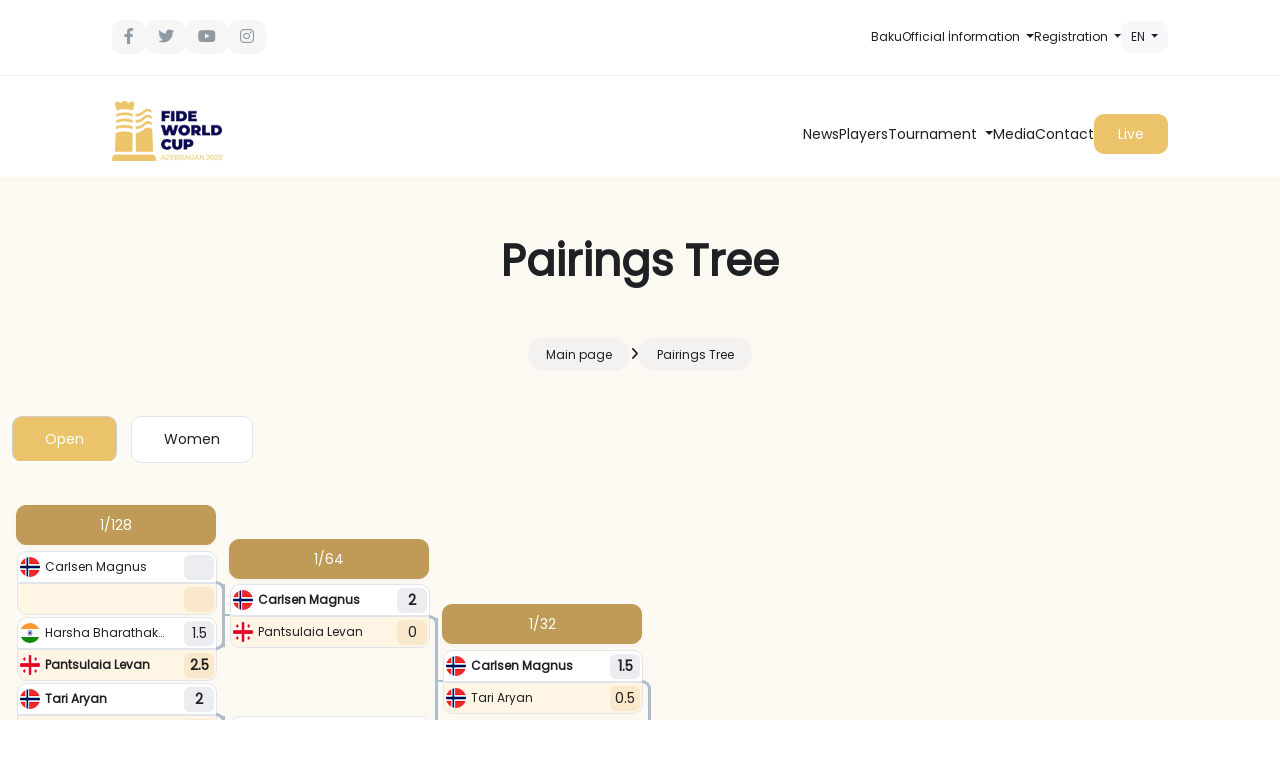

--- FILE ---
content_type: text/css
request_url: https://worldcup2023.fide.com/assets/css/index.css?v=0.106
body_size: 89239
content:
@charset "UTF-8";
@import url("https://fonts.googleapis.com/css?family=Montserrat");
@import url("https://fonts.googleapis.com/css2?family=Poppins&display=swap");
.media-wrapper {
    background: linear-gradient(180deg, rgba(227, 182, 107, 0.12) -37.25%, rgba(227, 182, 107, 0) 100%);
    padding-top: 36px;
    padding-bottom: 80px;
}
.media-wrapper--title {
    text-align: center;
}
.media-wrapper--title h5 {
    font-family: "Poppins";
    font-style: normal;
    font-weight: 700;
    font-size: 44px;
    line-height: 96px;
    color: #1F2024;
    padding-bottom: 25px;
}
@media screen and (max-width: 768px) {
    .media-wrapper--title h5 {
        font-size: 34px;
    }
}
.media-wrapper--title ul {
    display: flex;
    align-items: center;
    justify-content: center;
    column-gap: 22px;
    padding-left: unset;
    padding-bottom: 50px;
    margin-bottom: 0;
}
.media-wrapper--title ul li a {
    font-family: "Poppins";
    font-style: normal;
    font-weight: 400;
    font-size: 12px;
    line-height: 18px;
    color: #1F2024;
    text-decoration: unset;
    padding: 8px 18px;
    background: #f3f2f0;
    border-radius: 16px;
}
.media-wrapper--title ul li i {
    font-size: 14px;
}

.media-tabs {
    padding: 0;
    list-style: none;
    position: relative;
    margin: 0;
    padding-bottom: 40px;
}
.media-tabs .active-tab {
    border-top: 1px solid #ccc;
    border-left: 1px solid #ccc;
    border-right: 1px solid #ccc;
    border-bottom: none;
    position: relative;
    color: black;
    background: #EBC36A;
    font-family: "Poppins";
    font-style: normal;
    font-weight: 500;
    font-size: 14px;
    line-height: 21px;
    color: #FFFFFF;
}
.media-tabs .active-tab:after {
    width: 100%;
    height: 2px;
    position: absolute;
    content: "";
    bottom: -0.1em;
    left: 0;
    background: white;
}
.media-tabs li {
    display: inline-block;
    cursor: pointer;
    color: #3a5ea7;
    padding: 12px 32px;
    background: #FFFFFF;
    border-radius: 10px;
    border: 1px solid #DFE5EA;
    font-family: "Poppins";
    font-style: normal;
    font-weight: 400;
    font-size: 14px;
    line-height: 21px;
    color: #1F2024;
}
.media-tabs li:first-child {
    margin-right: 10px;
}

.media-tabs-content {
    padding: 0;
    list-style: none;
}
.media-tabs-content .content-item {
    display: none;
}
.media-tabs-content .content-item .items {
    display: flex;
    flex-wrap: wrap;
    column-gap: 48px;
    row-gap: 40px;
}
.media-tabs-content .content-item .items .item {
    background: #040B22;
    mix-blend-mode: normal;
    border-radius: 16px;
    width: 400px;
    height: 260px;
    position: relative;
    text-align: center;
    cursor: pointer;
}
@media screen and (max-width: 768px) {
    .media-tabs-content .content-item .items .item {
        width: 100%;
    }
}
.media-tabs-content .content-item .items .item span {
    font-family: "Poppins";
    font-style: normal;
    font-weight: 600;
    font-size: 36px;
    line-height: 54px;
    color: #FFFFFF;
    position: absolute;
    top: 50%;
    left: 50%;
    transform: translate(-50%, -50%);
}
.media-tabs-content .content-item .items .item .center-span {
    font-size: 18px;
    line-height: 27px;
    top: 35%;
    width: 95%;
}
.media-tabs-content .content-item .items .item-days {
    display: flex;
    column-gap: 10px;
    position: absolute;
    justify-content: center;
    bottom: 22px;
    width: 100%;
}
.media-tabs-content .content-item .items .item-days--day a {
    padding: 10px 37px;
    font-family: "Poppins";
    font-style: normal;
    font-weight: 500;
    font-size: 14px;
    line-height: 21px;
    color: #FFFFFF;
    background: rgba(255, 255, 255, 0.2);
    border-radius: 10px;
    text-decoration: none;
}
@media screen and (max-width: 768px) {
    .media-tabs-content .content-item .items .item-days--day a {
        padding: 10px 23px;
    }
}
.media-tabs-content .content-item .items .item-next {
    position: absolute;
    top: 58%;
    left: 50%;
    transform: translate(-50%, -50%);
    border-radius: 50%;
    padding: 10px 18px;
    background: rgba(255, 255, 255, 0.16);
    backdrop-filter: blur(2px);
}
.media-tabs-content .content-item .items .item-next i {
    font-size: 13.93px;
    color: white;
}
.media-tabs-content .content-item .items .center-item {
    position: relative;
    background-image: url(../images/center-item.png) !important;
    background-repeat: no-repeat;
    background-position-x: left;
    background-position-y: bottom;
}
.media-tabs-content .content-item .items .center-item::before {
    content: "";
    background: linear-gradient(180deg, rgba(4, 11, 34, 0.84) 54.62%, #040B22 116.75%);
    mix-blend-mode: normal;
    border-radius: 16px;
    width: 100%;
    height: 100%;
    top: 0;
    left: 0;
    position: absolute;
}

.media-wrapper.video .items .item i {
    position: absolute;
    top: 50%;
    left: 50%;
    transform: translate(-50%, -50%);
    font-size: 25px;
    color: #fff;
    border-radius: 50%;
    padding: 12px 16px;
    background: rgba(255, 255, 255, 0.3490196078);
}
.media-wrapper.video .items .item::before {
    content: "";
    position: absolute;
    top: 0;
    left: 0;
    width: 100%;
    height: 100%;
    background: rgba(0, 0, 0, 0.3);
    border-radius: 16px;
}
.media-wrapper.video .items .item i {
    display: block;
}
.media-wrapper.video .items .item img {
    width: 309px;
    height: 216px;
    object-fit: cover;
    border-radius: 16px;
}
@media screen and (max-width: 768px) {
    .media-wrapper.video .items .item img {
        width: 100%;
        height: 100;
    }
}
.media-wrapper--inner h6 {
    font-family: "Poppins";
    font-style: normal;
    font-weight: 600;
    font-size: 24px;
    line-height: 36px;
    color: #1F2024;
    padding-bottom: 40px;
    margin-bottom: 0;
}
.media-wrapper--inner .items {
    display: flex;
    flex-wrap: wrap;
    column-gap: 20px;
    row-gap: 40px;
}
.media-wrapper--inner .items .item {
    cursor: pointer;
    position: relative;
    border-radius: 16px;
}
.media-wrapper--inner .items .item i {
    position: absolute;
    top: 50%;
    left: 50%;
    transform: translate(-50%, -50%);
    font-size: 25px;
    color: #fff;
    display: none;
}
.media-wrapper--inner .items .item:hover::before {
    content: "";
    position: absolute;
    top: 0;
    left: 0;
    width: 100%;
    height: 100%;
    background: rgba(0, 0, 0, 0.3);
    border-radius: 16px;
}
.media-wrapper--inner .items .item:hover i {
    display: block;
}
.media-wrapper--inner .items .item img {
    width: 309px;
    height: 216px;
    object-fit: cover;
    border-radius: 16px;
}
@media screen and (max-width: 768px) {
    .media-wrapper--inner .items .item img {
        width: 100%;
        height: 100;
    }
}

.player-wrapper--tab .player-title {
    display: flex;
    align-items: baseline;
    justify-content: space-between;
}
@media screen and (max-width: 768px) {
    .player-wrapper--tab .player-title {
        flex-direction: column-reverse;
    }
}
.player-wrapper--tab .player-title .media-tabs .active-tab span {
    margin-bottom: 11px;
    color: #EBC36A;
    background: #FFFFFF;
    font-weight: 400;
}
.player-wrapper--tab .player-title .media-tabs li span {
    font-family: "Poppins";
    font-style: normal;
    font-weight: 500;
    font-size: 12px;
    line-height: 18px;
    background: #EFF2F4;
    color: #75828C;
    border-radius: 20px;
    padding: 3px 8px;
    margin-left: 10px;
}
.player-wrapper--tab .player-title .player-search {
    display: flex;
    align-items: center;
    column-gap: 10px;
}
@media screen and (max-width: 768px) {
    .player-wrapper--tab .player-title .player-search {
        margin-bottom: 30px;
    }
}
.player-wrapper--tab .player-title .player-search input {
    background: #FFFFFF;
    border: 1px solid #DFE5EA;
    box-shadow: 0px 2px 4px rgba(45, 52, 57, 0.04);
    border-top-left-radius: 8px !important;
    border-bottom-left-radius: 8px !important;
    border-radius: 8px;
    font-family: "Poppins";
    font-style: normal;
    font-weight: 400;
    font-size: 14px;
    line-height: 21px;
    color: #888A8D;
    padding-right: 118px;
    position: relative;
    padding-left: 36px;
    padding-top: 11px;
    padding-bottom: 11px;
}
.player-wrapper--tab .player-title .player-search img {
    position: absolute;
    z-index: 9999;
    top: 15px;
    left: 10px;
}
.player-wrapper--tab .player-title .player-search .hide {
    -webkit-appearance: none; /* Safari and Chrome */
    -moz-appearance: none; /* Firefox */
    appearance: none; /* Remove default arrow */
}
.player-wrapper--tab .player-title .player-search .custome-class {
    width: fit-content !important;
}
.player-wrapper--tab .player-title .player-search .dropdown {
    border: 1px solid #DFE5EA;
    box-shadow: 0px 2px 4px rgba(45, 52, 57, 0.04);
    border-radius: 10px;
}
.player-wrapper--tab .player-title .player-search .dropdown .fa {
    font-family: "Poppins", "Font Awesome 5 Free", "Font Awesome 5 Brands";
    font-weight: 900;
    padding: 11px 14px;
    color: #EBC36A;
    width: fit-content;
    width: 230px;
}
.player-wrapper--tab .player-title .player-search .dropdown a {
    font-style: normal;
    font-weight: 500;
    font-size: 12px;
    line-height: 18px;
    color: #CEA258;
}
.player-wrapper--tab .player-title .player-search .dropdown .form-select {
    padding: 8px;
    top: 20px !important;
    left: -116px !important;
    padding-right: 34px;
    padding-left: 16px;
}
.player-wrapper--tab .player-title .player-search .dropdown .form-select option {
    font-style: normal;
    font-weight: 400;
    font-size: 14px;
    line-height: 20px;
    color: #1F2024;
    display: flex;
    align-items: center;
    justify-content: space-between;
    padding: 8px 12px;
    width: 200px;
    cursor: pointer;
}
.player-wrapper--tab .player-title .player-search .dropdown .form-select option .fa-check {
    display: none;
}
.player-wrapper--tab .player-title .player-search .dropdown .form-select option:hover {
    background: rgba(227, 182, 107, 0.16);
    border-radius: 6px;
    color: #CEA258;
}
.player-wrapper--tab .player-title .player-search .dropdown .form-select option:hover .fa-check {
    display: flex;
}
.player-wrapper--tab .player-title .player-search .dropdown .form-select option:focus {
    box-shadow: unset;
}
.player-wrapper--tab .player-title .player-search .dropdown select {
    background: #FFFFFF;
    border: 1px solid #DFE5EA;
    box-shadow: 0px 2px 4px rgba(45, 52, 57, 0.04);
    border-radius: 10px;
    font-size: 14px;
    line-height: 20px;
    color: #CEA258;
    border-right: 16px solid transparent;
}
.player-wrapper--tab .player-title .player-search .dropdown select:focus-visible {
    content: "";
    outline: unset;
}
.player-wrapper--tab .player-title .player-search .dropdown option:hover {
    background-color: yellow;
}

.player-tabs-content .player-item:nth-child(2) {
    display: none;
}
.player-tabs-content .player-item .items {
    display: flex;
    flex-wrap: wrap;
    row-gap: 24px;
    column-gap: 32px;
}
.player-tabs-content .player-item .items .item {
    display: flex;
    column-gap: 17px;
    align-items: center;
    border: 1px solid #DFE5EA;
    box-shadow: 0px 2px 4px rgba(45, 52, 57, 0.04);
    border-radius: 10px;
    padding: 8px;
    width: 410px;
    position: relative;
}
@media screen and (max-width: 768px) {
    .player-tabs-content .player-item .items .item {
        position: relative;
        width: unset;
        column-gap: unset;
        padding-right: 22px;
    }
}
.player-tabs-content .player-item .items .item-photo img {
    width: 60px;
    height: 60px;
    border-radius: 6px;
}
@media screen and (max-width: 768px) {
    .player-tabs-content .player-item .items .item-info {
        padding-left: 12px;
    }
}
.player-tabs-content .player-item .items .item-info h6 {
    font-family: "Poppins";
    font-style: normal;
    font-weight: 600;
    font-size: 14px;
    line-height: 21px;
    color: #1F2024;
    margin-bottom: unset;
    padding-bottom: 5px;
}
.player-tabs-content .player-item .items .item-info--more {
    display: flex;
    align-items: center;
    column-gap: 16px;
}
.player-tabs-content .player-item .items .item-info--more span {
    font-family: "Poppins";
    font-style: normal;
    font-weight: 500;
    font-size: 10px;
    line-height: 15px;
    color: #1F2024;
    display: flex;
    align-items: center;
    column-gap: 6px;
    width: 45px;
}
.player-tabs-content .player-item .items .item-info--more img {
    width: 16px;
    height: 16px;
    border-radius: 100%;
    object-fit: cover;
}
.player-tabs-content .player-item .items .item-game {
    position: absolute;
    bottom: 15px;
    right: 10px;
}
@media screen and (max-width: 768px) {
    .player-tabs-content .player-item .items .item-game {
        padding-left: unset;
        position: absolute;
        bottom: 15px;
        right: 10px;
    }
}
.player-tabs-content .player-item .items .item-game span {
    padding: 4px 8px;
    background: rgba(192, 154, 87, 0.08);
    border-radius: 10px;
    font-family: "Poppins";
    font-style: normal;
    font-weight: 500;
    font-size: 10px;
    line-height: 15px;
    color: #c09a57;
}

@media only screen and (max-width: 1400px) {
    .player-tabs-content .player-item .items .item {

        position: relative;
    }
    .player-tabs-content .player-item .items .item-game {
        padding-left: unset;
    }
}
@media only screen and (max-width: 1200px) {
    .item-game {
        padding-left: unset;
        position: absolute;
        bottom: 5px;
        right: 5px;
    }
    .item-info--more {
        column-gap: 15px !important;
    }
    .item-info h6 {
        font-size: 12px !important;
    }

    .news-wrapper .item {
        height: unset;
    }

    .baku-city-wrapper .title-info {
        flex-direction: column;
    }

    .baku-city-wrapper .title-info--img img {
        width: 100%;
        height: 100%;
    }

    .baku-city-wrapper .title-info--text {
        padding: 28px 14px;
    }
}
@media only screen and (max-width: 991px) {
    /*.player-wrapper .player-wrapper--inner {
        flex-direction: column;
        row-gap: 20px;
    }
*/
    .player-wrapper--tab .player-title .player-search .dropdown {
        margin-left: unset;
    }
    .player-tabs-content .player-item .items {
        column-gap: 15px;
    }
    .player-tabs-content .player-item .items .item {
        column-gap: 8px;
        width: 100%;
        align-items: center;
    }
    .player-tabs-content .player-item .items .item .item-info h6 {
        font-size: 9px !important;
    }
    .player-tabs-content .player-item .items .item .item-info--more {
        column-gap: 8px !important;
    }
    .player-tabs-content .player-item .items .item .item-info--more img {
        width: 10px;
        height: 10px;
        object-fit: cover;
    }
    .player-tabs-content .player-item .items .item-photo img {
        width: 35px;
        height: 35px;
    }

    .news-inner img {
        height: fit-content;
        object-fit: cover;
        width: 100%;
    }
}
@media only screen and (max-width: 535px) {
    .player-tabs-content .player-item .items {
        column-gap: 6px;
    }
    .player-tabs-content .player-item .items .item-info {
        padding-left: 0;
    }
    .player-tabs-content .player-item .items .item {
        padding-right: 10px;
    }
}
@media only screen and (max-width: 478px) {
    .media-tabs li {
        font-size: 10px !important;
        padding: 10px;
    }
    .media-tabs li span {
        font-size: 9px !important;
    }
    .player-tabs-content .player-item .items {
        justify-content: center;
    }

}
@media only screen and (max-width: 478px) {
    .media-tabs li span {
        margin-left: 3px !important;
    }
}
.news-wrapper.news-page {
    background: linear-gradient(180deg, rgba(227, 182, 107, 0.12) -37.25%, rgba(227, 182, 107, 0) 100%);
    padding-top: 22px;
}
.news-wrapper .media-tabs {
    display: flex;
    flex-wrap: wrap;
    gap: 11px;
}
.news-wrapper .noContent {
    display: none;
}
.news-wrapper .more__button {
    margin: 0 auto;
    width: 100%;
    text-align: center;
}
.news-wrapper .more__button .more__btn {
    border: 1px solid #D9D9D9;
    border-radius: 30px;
    font-weight: 400;
    font-size: 16px;
    font-family: "Poppins_Medium";
    line-height: 24px;
    color: #010345;
    padding: 8px 42px;
    background-color: transparent;
    transition: all 0.5s ease;
    padding: 16px 32px;
    margin-top: 60px;
    border: 1px solid #ECB36A;
    border-radius: 12px;
    font-family: "Poppins";
    font-style: normal;
    font-weight: 500;
    font-size: 14px;
    line-height: 21px;
    text-align: center;
    color: #ECB36A;
}
.news-wrapper .media-wrapper--title h5 {
    font-family: "Poppins";
    font-style: normal;
    font-weight: 700;
    font-size: 44px;
    line-height: 96px;
    color: #1F2024;
}
.news-wrapper--tab .media-tabs li:first-child {
    margin-right: unset;
}
.news-wrapper--tab .news-tabs-content .content-item {
    display: none;
}
.news-wrapper--tab .news-tabs-content .content-item .items {
    display: flex;
    flex-wrap: wrap;
    row-gap: 40px;
    column-gap: 32px;
}
.news-wrapper--tab .news-tabs-content .content-item .items .item {
    display: none;
    width: 410px;
}
.news-wrapper--tab .news-tabs-content .content-item .items .item img {
    width: 410px;
}
@media screen and (max-width: 768px) {
    .news-wrapper--tab .news-tabs-content .content-item .items .item img {
        width: 100% !important;
    }
}
@media screen and (max-width: 768px) {
    .news-wrapper--tab .news-tabs-content .content-item .items .item {
        width: 100% !important;
    }
}

.news-inner-wrapper {
    background: linear-gradient(180deg, rgba(227, 182, 107, 0.12) -37.25%, rgba(227, 182, 107, 0) 100%);
}

.news-inner .owl-item {
    text-align: center;
}
@media screen and (max-width: 768px) {
    .news-inner {
        padding-bottom: unset;
    }
}
.news-inner h6 {
    font-style: normal;
    font-weight: 700;
    font-size: 35px;
    line-height: 60px;
    color: #040B22;
    text-align: center;
}
@media screen and (max-width: 768px) {
    .news-inner h6 {
        font-size: 15px;
        line-height: 26px;
    }
}
.news-inner span.date {
    float: right;
    font-style: normal;
    font-weight: bold;
    font-size: 14px;
    line-height: 24px;
    color: #040B22;
    padding-bottom: 8px;
    padding-top: 20px;
    width: 100%;
    text-align: right;
}
@media screen and (max-width: 768px) {
    .news-inner span {
        font-size: 11px;
    }
}
.news-inner .new-inner-img {
    width: 100%;
    display: table;
    margin: 0 auto;
}
.news-inner .new-inner-img img {
    width: 100%;
    height: auto;
    object-fit: cover;
    border-radius: 10px;
}

@media screen and (max-width: 768px) {
    .news-inner img {
        height: auto;
        object-fit: contain;
        width: 100%;
       /* border-radius: 10px;*/
    }
    .new-inner-img {
       /* display: none!important;*/
    }
}

.news-inner--info {
    font-style: normal;
    font-weight: 400;
    font-size: 18px;
    line-height: 27px;
    color: #040B22;
    padding-top: 50px;
    padding-bottom: 84px;
    padding-left: 68px;
    padding-right: 68px;
    text-align: justify;
}
@media screen and (max-width: 768px) {
    .news-inner--info {
        font-size: 14px;
        line-height: 25px;
        padding-top: 52px;
        padding-bottom: 60px;
        padding-left: unset;
        padding-right: unset;
    }
}
.news-inner .owl-carousel .item {
    width: 248px !important;
    height: 162px !important;
    position: relative;
}
.news-inner .owl-carousel .item::before {
    content: "";
    background: unset;
}
.news-inner .owl-carousel .item:hover i {
    display: block;
}
.news-inner .owl-carousel .item i {
    position: absolute;
    top: 50%;
    left: 50%;
    display: none;
}
.news-inner .owl-carousel .item img {
    width: 248px !important;
    height: 162px !important;
    object-fit: cover;
    border-radius: 16px;
    position: relative;
}
.news-inner .owl-carousel .item img::before {
    content: "";
    background: red;
}
.news-inner .owl-carousel .owl-nav {
    position: unset !important;
    display: block !important;
}
.news-inner .owl-carousel .owl-nav button {
    position: absolute;
    background: #070F20 !important;
    top: 44%;
}
.news-inner .owl-carousel .owl-nav button:hover {
    background: #FF1D59 !important;
}
.news-inner .owl-carousel .owl-nav button i {
    color: #fff;
}
.news-inner .owl-carousel .owl-nav .owl-next {
    right: -6%;
}
.news-inner .owl-carousel .owl-nav .owl-prev {
    left: -6%;
}

.news-inner-carousel {
    width: 100%;
    background: #F7F8F9;
    border-radius: 16px;
    padding-top: 32px;
    padding-bottom: 95px;
    padding-right: 8%;
    padding-left: 8%;
}

.calendar-wrapper {
    background: linear-gradient(180deg, rgba(227, 182, 107, 0.12) -37.25%, rgba(227, 182, 107, 0) 100%);
}

.calendar-content {
    background: #FFFFFF;
    border: 1px solid #EFF2F4;
    box-shadow: 0px 30px 82px rgba(0, 0, 0, 0.05);
    border-radius: 16px;
    padding: 30px;
    overflow: auto;
    width: 82%;
    margin: 0 auto;
}
@media screen and (max-width: 768px) {
    .calendar-content {
        width: 100%;
    }
}
.calendar-content tbody, .calendar-content td, .calendar-content tfoot, .calendar-content th, .calendar-content thead, .calendar-content tr {
    padding: 20px !important;
}
.calendar-content table {
    width: 100%;
}
.calendar-content th {
    padding: 10px;
    font-family: "Poppins";
    font-style: normal;
    font-weight: 400;
    font-size: 14px;
    line-height: 21px;
    color: #888A8D;
    text-align: center;
}
.calendar-content tr td {
    font-family: "Poppins";
    font-style: normal;
    font-weight: 400;
    font-size: 14px;
    line-height: 21px;
    color: #1F2024;
    text-align: center;
}
.calendar-content tr td:nth-child(1) {
    background: #EFF2F4;
    border-radius: 10px;
    border-top-left-radius: 10px;
    border-bottom-left-radius: 10px;
    width: 46px;
    padding: unset !important;
    padding-left: 19px !important;
    padding-right: 8px !important;
}
.calendar-content tr td:nth-child(1) span {
    font-style: normal;
    font-weight: 600;
    font-size: 20px;
    line-height: 30px;
    text-align: center;
    color: #1F2024;
    padding-right: 8px;
}
.calendar-content tr td:nth-child(5) {
    border-top-right-radius: 10px;
    border-bottom-right-radius: 10px;
    font-family: "Poppins";
    font-style: normal;
    font-weight: 600;
    font-size: 14px;
    line-height: 21px;
    color: #1F2024;
}
.calendar-content tr td:nth-child(3) {
    font-family: "Poppins";
    font-style: normal;
    font-weight: 600;
    font-size: 14px;
    line-height: 21px;
    color: #1F2024;
}
.calendar-content tr:nth-child(1) td:nth-child(1) {
    background-color: unset;
}
.calendar-content tr:nth-child(2) {
    border-bottom: 1px solid #EFF2F4;
}
.calendar-content tr:nth-child(2) td:nth-child(1) {
    background-color: unset;
}
.calendar-content tr:nth-child(3) {
    height: 8px;
}
.calendar-content tr:nth-child(4), .calendar-content tr:nth-child(28), .calendar-content tr:nth-child(52), .calendar-content .women_table tr:nth-child(62),.calendar-content tr:nth-child(69) {
    background: #06082E;
    border-radius: 10px;
    border-top-left-radius: 10px;
    border-bottom-left-radius: 10px;
    width: 46px;
    padding: unset !important;
    padding-left: 19px !important;
    padding-right: 8px !important;
}
.calendar-content tr:nth-child(4) td, .calendar-content tr:nth-child(28) td, .calendar-content tr:nth-child(52) td, .calendar-content .women_table tr:nth-child(62) td ,.calendar-content tr:nth-child(69) td{
    color: #fff;
}
.calendar-content tr:nth-child(4) td:nth-child(1), .calendar-content tr:nth-child(28) td:nth-child(1), .calendar-content tr:nth-child(52) td:nth-child(1), .calendar-content .women_table tr:nth-child(62) td:nth-child(1),.calendar-content tr:nth-child(69) td:nth-child(1) {
    background: #06082E;
    border-top-right-radius: unset;
    border-bottom-right-radius: unset;
}
.calendar-content tr:nth-child(4) td:nth-child(1) span, .calendar-content tr:nth-child(28) td:nth-child(1) span, .calendar-content tr:nth-child(52) td:nth-child(1) span, .calendar-content .women_table tr:nth-child(62) td:nth-child(1) span,.calendar-content tr:nth-child(69) td:nth-child(1) span {
    color: #fff;
}
.calendar-content tr:nth-child(5) {
    height: 5px;
}
.calendar-content tr:nth-child(6) {
    height: 0px;
}
.calendar-content tr:nth-child(8), .calendar-content tr:nth-child(10) {
    height: 5px;
    padding: unset !important;
}
.calendar-content tr:nth-child(8) td, .calendar-content tr:nth-child(10) td {
    padding: unset !important;
}
.calendar-content tr:nth-child(12) {
    height: 8px;
    border-bottom: 1px solid #EFF2F4;
}
.calendar-content tr:nth-child(13) {
    height: 10px;
}
.calendar-content tr:nth-child(15) {
    height: 10px;
}
.calendar-content tr:nth-child(17), .calendar-content tr:nth-child(19), .calendar-content tr:nth-child(22), .calendar-content tr:nth-child(24), .calendar-content tr:nth-child(26), .calendar-content tr:nth-child(29), .calendar-content tr:nth-child(32), .calendar-content tr:nth-child(34), .calendar-content tr:nth-child(36), .calendar-content tr:nth-child(39), .calendar-content tr:nth-child(41), .calendar-content tr:nth-child(43), .calendar-content tr:nth-child(46), .calendar-content tr:nth-child(48), .calendar-content tr:nth-child(50), .calendar-content tr:nth-child(53), .calendar-content tr:nth-child(56), .calendar-content tr:nth-child(58), .calendar-content tr:nth-child(60),.calendar-content tr:nth-child(63) {
    height: 10px;
}
.calendar-content tr:nth-child(19) {
    border-bottom: 1px solid #EFF2F4;
}
.calendar-content tr:nth-child(20) {
    height: 10px;
}
.calendar-content tr:nth-child(26) {
    border-bottom: 1px solid #EFF2F4;
}
.calendar-content tr:nth-child(27) {
    height: 10px;
}
.calendar-content tr:nth-child(29) {
    border-bottom: 1px solid #EFF2F4;
}
.calendar-content tr:nth-child(30) {
    height: 10px;
}
.calendar-content tr:nth-child(36) {
    border-bottom: 1px solid #EFF2F4;
}
.calendar-content tr:nth-child(37) {
    height: 10px;
}
.calendar-content tr:nth-child(43) {
    border-bottom: 1px solid #EFF2F4;
}
.calendar-content tr:nth-child(44) {
    height: 10px;
}
.calendar-content tr:nth-child(50) {
    border-bottom: 1px solid #EFF2F4;
}
.calendar-content tr:nth-child(51) {
    height: 10px;
}

.calendar-content tr:nth-child(67) {
    border-bottom: 1px solid #EFF2F4;
}
.calendar-content tr:nth-child(68) {
    height: 10px;
}
.calendar-content tr:nth-child(65),.calendar-content tr:nth-child(67) {
    height: 10px;
}
.calendar-content tr:nth-child(53) {
    border-bottom: 1px solid #EFF2F4;
}
.calendar-content tr:nth-child(54) {
    height: 10px;
}
.calendar-content tr:nth-child(60) {
    border-bottom: 1px solid #EFF2F4;
}
.calendar-content tr:nth-child(61) {
    height: 10px;
}
.calendar-content tr:nth-child(3) {
    padding: unset !important;
}
.calendar-content tr:nth-child(3) td {
    padding: unset !important;
}
.calendar-content tr:nth-child(3) td:nth-child(1) {
    background-color: unset;
}
.calendar-content tr:nth-child(2) {
    background: #FBF3E7;
    border-radius: 10px;
}
.calendar-content tr:nth-child(2) td:nth-child(1) {
    background-color: unset;
    border-top-right-radius: unset;
    border-bottom-right-radius: unset;
}

.contact-wrapper {
    background: linear-gradient(180deg, rgba(227, 182, 107, 0.12) -37.25%, rgba(227, 182, 107, 0) 100%);
    padding-top: 22px;
    padding-bottom: 200px;
}
.contact-wrapper .media-wrapper--title ul {
    padding-bottom: 45px;
}
.contact-wrapper .media-wrapper--title h5 {
    padding-bottom: 6px;
}
.contact-wrapper .contact-wrapper--inner {
    display: flex;
    justify-content: space-between;
    column-gap: 100px;
}
@media screen and (max-width: 768px) {
    .contact-wrapper .contact-wrapper--inner {
        flex-direction: column;
    }
}
.contact-wrapper .contact-wrapper--inner h6 {
    font-style: normal;
    font-weight: 600;
    font-size: 16px;
    line-height: 24px;
    color: #1F2024;
    margin-bottom: 0;
}
.contact-wrapper .contact-wrapper--inner ul {
    padding: 0;
    margin-bottom: 0;
}
.contact-wrapper .contact-wrapper--inner .map-details h6 {
    padding-bottom: 32px;
}
.contact-wrapper .contact-wrapper--inner .map-details ul {
    padding-bottom: 12px;
}
.contact-wrapper .contact-wrapper--inner .map-details ul li {
    padding-bottom: 20px;
}
.contact-wrapper .contact-wrapper--inner .map-details ul li a {
    font-style: normal;
    font-weight: 400;
    font-size: 14px;
    line-height: 21px;
    color: #1F2024;
    text-decoration: none;
}
.contact-wrapper .contact-wrapper--inner .map-details ul li i {
    color: #ECB36A;
    padding-right: 16px;
}
.contact-wrapper .contact-wrapper--inner .map-details .iframe {
    border-radius: 10px;
    position: relative;
}
.contact-wrapper .contact-wrapper--inner .map-details .iframe iframe {
    border-radius: 10px;
}
@media screen and (max-width: 768px) {
    .contact-wrapper .contact-wrapper--inner .map-details .iframe iframe {
        width: 100%;
    }
}
.contact-wrapper .contact-wrapper--inner .info-details {
    padding-top: 30px;
}
.contact-wrapper .contact-wrapper--inner .info-details h6 {

}
.contact-wrapper .contact-wrapper--inner .info-details ul li {
    display: flex;
    flex-direction: column;
    font-weight: 400;
    font-size: 16px;
    line-height: 24px;
    color: #888A8D;
    padding-bottom: 24px;
}
@media screen and (max-width: 768px) {
    .contact-wrapper .contact-wrapper--inner .info-details ul li {
        font-size: 13px;
        line-height: 24px;
    }
}
.contact-wrapper .contact-wrapper--inner .info-details ul li a {
    color: #1D65D0;
    text-decoration: none;
    padding-top: 10px;
}

.pairings-wrapper {
    background: linear-gradient(180deg, rgba(227, 182, 107, 0.12) -37.25%, rgba(227, 182, 107, 0) 100%);
}
.pairings-wrapper .media-tabs {
    padding-bottom: 12px;
}
.pairings-wrapper .media-tabs li {
    padding: 11px 31px;
    background: linear-gradient(180deg, #F5F3F3 0%, rgba(255, 255, 255, 0) 100%);
    border: 1px solid #DFE5EA;
    filter: drop-shadow(0px 2px 4px rgba(45, 52, 57, 0.04));
    border-radius: 16px;
    margin-right: 9px;
    white-space: nowrap;
}
.pairings-wrapper .media-tabs li.active-tab {
    box-shadow: 0px 2px 4px rgba(45, 52, 57, 0.04);
    background: #ECB36A;
}
.pairings-wrapper .media-tabs li:last-child {
    margin-right: unset;
}
.pairings-wrapper .media-tabs li a {
    font-family: "Poppins";
    font-style: normal;
    font-weight: 500;
    font-size: 15px;
    line-height: 30px;
    color: #1F2024;
    text-decoration: none;
}
.pairings-wrapper .media-tabs li.active-tab a {
    color: #fff;
}
@media (max-width: 1400px) {
    .pairings-wrapper .media-tabs {
        display: flex;
        overflow: scroll;
        align-items: center;
    }
}
.pairings-wrapper .pairings-table {
    padding: 24px 86px;
    background: #FFFFFF;
    border: 1px solid #EFF2F4;
    border-radius: 16px;
    margin-top: 28px;
}
@media screen and (max-width: 768px) {
    .pairings-wrapper .pairings-table {
        padding: 12px;
    }
}
.pairings-wrapper .pairings-table .table {
    overflow: auto;
    padding-bottom: 15px;
    padding: 0;
    margin: 0;
    cursor: pointer;
}
.pairings-wrapper .pairings-table .pairings-main-table {
    width: 100%;
}
.pairings-wrapper .pairings-table--tab {
    display: flex;
    justify-content: space-between;
    align-items: baseline;
}
@media screen and (max-width: 768px) {
    .pairings-wrapper .pairings-table--tab {
        flex-wrap: wrap;
    }

    .pairings-wrapper .pairings-table .pairings-main-table {
        width: 800px;
    }
}
.pairings-wrapper .pairings-table--tab .pairings-tabs {
    padding-left: unset;
    margin-bottom: unset;
    padding-bottom: 40px;
}
@media screen and (max-width: 768px) {
    .pairings-wrapper .pairings-table--tab .pairings-tabs {
        display: flex;
        column-gap: 10px;
    }
}
.pairings-wrapper .pairings-table--tab .pairings-tabs li {
    display: inline-block;
    cursor: pointer;
    color: #3a5ea7;
    padding: 12px 32px;
    background: #FFFFFF;
    border-radius: 10px;
    border: 1px solid #DFE5EA;
    font-family: "Poppins";
    font-style: normal;
    font-weight: 400;
    font-size: 14px;
    line-height: 21px;
    color: #1F2024;
}
@media screen and (max-width: 768px) {
    .pairings-wrapper .pairings-table--tab .pairings-tabs li {
        padding: 12px;
        font-size: 12px;
    }
}
.pairings-wrapper .pairings-table--tab .pairings-tabs .active-tab {
    border-top: 1px solid #ccc;
    border-left: 1px solid #ccc;
    border-right: 1px solid #ccc;
    border-bottom: none;
    position: relative;
    color: black;
    background: #ECB36A;
    font-family: "Poppins";
    font-style: normal;
    font-weight: 500;
    font-size: 14px;
    line-height: 21px;
    color: #FFFFFF;
}
.pairings-wrapper .pairings-table--tab a {
    background: #FFFFFF;
    border: 1px solid #DFE5EA;
    box-shadow: 0px 2px 4px rgba(45, 52, 57, 0.04);
    border-radius: 10px;
    padding: 12px 16px;
    text-decoration: none;
    font-weight: 400;
    font-size: 14px;
    line-height: 21px;
    display: flex;
    align-items: center;
    color: #1F2024;
}
.pairings-wrapper .pairings-table--tab a i {
    padding-right: 12px;
}
@media only screen and (max-width: 350px) {
    .pairings-wrapper .pairings-table--tab a {
        font-size: 11px !important;
    }
}
.pairings-wrapper .pairings-table tbody, .pairings-wrapper .pairings-table td, .pairings-wrapper .pairings-table tfoot, .pairings-wrapper .pairings-table th, .pairings-wrapper .pairings-table thead, .pairings-wrapper .pairings-table tr {
    border-color: inherit;
    border-style: solid;
    border-width: 0;
    padding: 0;
}
.pairings-wrapper .pairings-table th {
    font-weight: 400;
    font-size: 14px;
    line-height: 21px;
    color: #888A8D;
}
.pairings-wrapper .pairings-table td {
    font-weight: 400;
    font-size: 12px;
    line-height: 18px;
    color: #1F2024;
    padding-right: 10px;
}
.pairings-wrapper .pairings-table td:nth-child(1) {
    max-width: 100%;
    padding: 14px 10px;
}
.pairings-wrapper .pairings-table td:nth-child(12) {
    font-size: 18px;
    font-weight: bold;
    color: #cf7c13;
    text-align: center;

}
.pairings-wrapper .media-tabs li:nth-child(8) a
{
    font-size: 17px;
    text-transform: uppercase;
    font-weight: bold;
}
.pairings-wrapper .pairings-table .downland-icon {
    padding: 6px 12px;
    background: linear-gradient(180deg, #F5F3F3 0%, rgba(255, 255, 255, 0) 100%), #FFFFFF;
    border: 1px solid #DFE5EA;
    box-shadow: 0px 2px 4px rgba(45, 52, 57, 0.04);
    border-radius: 10px;
    color: #292D32;
    cursor: pointer;
    margin-left: 20px;
}
.pairings-wrapper .pairings-table span {
    background: rgba(249, 232, 204, 0.01);
    border: 1px solid #1F2024;
    border-radius: 6px;
    font-weight: 500;
    font-size: 14px;
    line-height: 30px;
    height: 30px;
    width: 35px;
    display: block;
    color: #1F2024;
    text-align: center;
}
.pairings-wrapper .pairings-table span:hover {
    box-shadow: 0px 0px 12px 3px rgba(84, 84, 84, 0.32);
}
/*.pairings-wrapper .pairings-table tr td:nth-child(1) {
    padding-right: 100px;
}*/

.pairings-wrapper .pairings-table tr:nth-child(3) {
    border-bottom: 2px solid red;
}
/*.pairings-wrapper .pairings-table tr:nth-child(3) td:first-child {
    border-left: 1px solid #DFE5EA;
    border-right: unset;
    -webkit-border-radius: 10px;
    -webkit-border-top-right-radius: unset;
    -webkit-border-bottom-right-radius: unset;
    -webkit-border-bottom-left-radius: unset;
}
.pairings-wrapper .pairings-table tr:nth-child(3) td:last-child {
    -webkit-border-radius: 10px;
    -webkit-border-top-right-radius: unset;
    -webkit-border-bottom-left-radius: unset;
    -webkit-border-top-right-radius: unset;
}
/*.pairings-wrapper .pairings-table tr:nth-child(3) td:nth-child(11) {
    border-right: 1px solid #DFE5EA;
    border-left: unset;
    -webkit-border-radius: 10px;
    -webkit-border-bottom-left-radius: unset;
    -webkit-border-bottom-right-radius: unset;
}
.pairings-wrapper .pairings-table tr:nth-child(4) {
    background: #FFF5E4;
    border-spacing: 20px;
    padding-bottom: 20px;
    margin-bottom: 20px;
}
.pairings-wrapper .pairings-table tr:nth-child(4) td:first-child {
    -webkit-border-radius: 10px;
    -webkit-border-top-right-radius: unset;
    -webkit-border-bottom-right-radius: unset;
    -webkit-border-top-left-radius: unset;
}
.pairings-wrapper .pairings-table tr:nth-child(4) td:last-child {
    -webkit-border-radius: 10px;
    -webkit-border-top-right-radius: unset;
    -webkit-border-bottom-left-radius: unset;
    -webkit-border-top-left-radius: unset;
}
.pairings-wrapper .pairings-table tr:nth-child(6) td:first-child {
    border-left: 1px solid #DFE5EA;
    border-right: unset;
    -webkit-border-radius: 10px;
    -webkit-border-top-right-radius: unset;
    -webkit-border-bottom-right-radius: unset;
    -webkit-border-bottom-left-radius: unset;
}
.pairings-wrapper .pairings-table tr:nth-child(6) td:last-child {
    -webkit-border-radius: 10px;
    -webkit-border-top-right-radius: unset;
    -webkit-border-bottom-left-radius: unset;
    -webkit-border-top-right-radius: unset;
}
.pairings-wrapper .pairings-table tr:nth-child(6) td:nth-child(11) {
    border-right: 1px solid #DFE5EA;
    border-left: unset;
    -webkit-border-radius: 10px;
    -webkit-border-bottom-left-radius: unset;
    -webkit-border-bottom-right-radius: unset;
}*/
/*
.pairings-wrapper .pairings-table tr:nth-child(7) td:first-child {
    -webkit-border-radius: 10px;
    -webkit-border-top-right-radius: unset;
    -webkit-border-bottom-right-radius: unset;
    -webkit-border-top-left-radius: unset;
}
.pairings-wrapper .pairings-table tr:nth-child(7) td:last-child {
    -webkit-border-radius: 10px;
    -webkit-border-top-right-radius: unset;
    -webkit-border-bottom-left-radius: unset;
    -webkit-border-top-left-radius: unset;
}
.pairings-wrapper .pairings-table tr:nth-child(9) td:first-child {
    border-left: 1px solid #DFE5EA;
    border-right: unset;
    -webkit-border-radius: 10px;
    -webkit-border-top-right-radius: unset;
    -webkit-border-bottom-right-radius: unset;
    -webkit-border-bottom-left-radius: unset;
}
.pairings-wrapper .pairings-table tr:nth-child(9) td:last-child {
    -webkit-border-radius: 10px;
    -webkit-border-top-right-radius: unset;
    -webkit-border-bottom-left-radius: unset;
    -webkit-border-top-right-radius: unset;
}
.pairings-wrapper .pairings-table tr:nth-child(9) td:nth-child(11) {
    border-right: 1px solid #DFE5EA;
    border-left: unset;
    -webkit-border-radius: 10px;
    -webkit-border-bottom-left-radius: unset;
    -webkit-border-bottom-right-radius: unset;
}*/
.pairings-wrapper .pairings-table th, .pairings-wrapper .pairings-table thead, .pairings-wrapper .pairings-table tr:nth-child(1) {
    border: none;;
    border-radius: 10px 10px 0px 0px;
    /*  padding: 16px;*/
}
.pairings-wrapper .pairings-table th, .pairings-wrapper .pairings-table thead, .pairings-wrapper .pairings-table tr:nth-child(2) {
    border-radius: 10px 10px 0px 0px;
}
.pairings-wrapper .pairings-table table {
    border-collapse: separate;
    border-spacing: 0;
}
.pairings-wrapper .pairings-table tr:first-child td:first-child {
    border-top-left-radius: 16px;
}
.pairings-wrapper .pairings-table tr:first-child td:last-child {
    border-top-right-radius: 16px;
}
.pairings-wrapper .pairings-table tr:last-child td:first-child {
    border-bottom-left-radius: 16px;
}
.pairings-wrapper .pairings-table tr:last-child td:last-child {
    border-bottom-right-radius: 16px;
}
.pairings-wrapper .pairings-table tr:nth-child(1) td:nth-child(1) {
    border-top-left-radius: 16px;
}
.pairings-wrapper .pairings-table tr:nth-child(1) td:nth-child(1) {
    border-top-right-radius: 16px;
}

.second-row td:first-child {
    -webkit-border-radius: 10px;
    -webkit-border-top-right-radius: unset;
    -webkit-border-bottom-right-radius: unset;
    -webkit-border-top-left-radius: unset;
}
.second-row td:last-child {
    -webkit-border-radius: 10px;
    -webkit-border-top-right-radius: unset;
    -webkit-border-bottom-left-radius: unset;
    -webkit-border-top-left-radius: unset;
}

.first-row td:first-child {
    border-left: 1px solid #DFE5EA;
    border-right: unset;
    -webkit-border-radius: 10px;
    -webkit-border-top-right-radius: unset;
    -webkit-border-bottom-right-radius: unset;
    -webkit-border-bottom-left-radius: unset;
}

.second-row td:first-child {
    border-left: 1px solid #DFE5EA;
    border-right: unset;
}
.second-row td:nth-child(12) {
    border-right: 1px solid #DFE5EA;
    border-left: unset;
}
.first-row td:nth-child(12) {
    border-right: 1px solid #DFE5EA;
    border-left: unset;
    -webkit-border-top-right-radius: 10px;
}
.first-row td:nth-child(n + 1):nth-child(-n + 12) {
    border-top: 1px solid #DFE5EA !important;
    border-bottom:1px solid #DFE5EA !important;
}
.first-row td:nth-child(n + 2):nth-child(-n + 11),
.second-row td:nth-child(n + 2):nth-child(-n + 11)
.pairings-wrapper .pairings-table th:nth-child(n + 2):nth-child(-n + 11)
{
    width: 50px !important;
}
.second-row td:nth-child(n + 1):nth-child(-n + 12) {
    border-bottom: 1px solid #DFE5EA !important;

}
.second-row {
    background: #FFF5E4 !important;
}

.empty-row th {
    margin: 0 !important;
    padding: 0 !important;
}


tr.row th, tr.row td {
    padding: 10px;
}

.pairings-main-table td {
    border-width: 3px 0;
    color: white;
    padding: 5px 15px;
}

.pairings-main-table tr:first-child {
    border-left-width: 3px;
    border-radius: 5px 0 0 5px;
}

.pairings-main-table tr:last-child {
    border-right-width: 3px;
    border-radius: 0 5px 5px 0;
}

.pairings-main-table thead {
    display: table;
    table-layout: fixed;
}

.special-cell {
    border-spacing: 5px 1rem;
}

/* Tab başlıkları */
.media-tabs li {
    display: inline-block;
    margin-right: 10px;
    cursor: pointer;
}

.media-tabs li.active {
    font-weight: bold;
}

/* Tab içeriği */
.pairings-table {
    display: none;
}

.pairings-table.active {
    display: block;
}

.tab-pane.active .table {
    display: none;
}

.tab-pane.active .table-first {
    display: block;
}

.pairings-tabs li {
    display: inline-block;
    margin-right: 10px;
    cursor: pointer;
}

.pairings-tabs li.active-tab {
    font-weight: bold;
}

/* Tab içeriği */
.pairings-table {
    display: none;
}

.pairings-table.active {
    display: block;
}

.tabbedPanels {
    margin-top: 25px;
}

.panelContainer {
    clear: left;
    margin-bottom: 25px;
    background-color: #fff;
    padding: 10px;
    /* add height if you want equal panels */
}

/* reset ul defaults  */
.tabs {
    margin: 0;
    padding: 0;
    list-style: none;
}

/* set li properties  */
.tabs li {
    float: left;
    padding: 0;
    margin: 0;
    text-align: center;
}

.tabs a.active-tab {
    border-bottom: 2px solid white;
    background-color: #fff;
    color: #000;
    font-weight: bold;
}

.tabbedPanels .pairings-tabs li {
    padding: unset !important;
}
.tabbedPanels .pairings-tabs li:nth-child(1) {
    margin-right: 12px;
}

.item-white {
    background: rgb(255, 255, 254) !important;
    color: #1F2024 !important;
}

.item-black {
    background: #1F2024 !important;
    color: #fff !important;
}

.baku-city-wrapper p {
    font-family: "Poppins";
    font-style: normal;
    font-weight: 400;
    font-size: 16px;
    line-height: 24px;
    color: #6A6D70;
}
.baku-city-wrapper .title-info {
    display: flex;
    align-items: center;
    column-gap: 60px;
    padding-bottom: 40px;
}
@media screen and (max-width: 768px) {
    .baku-city-wrapper .title-info {
        flex-direction: column;
    }
}
.baku-city-wrapper .title-info--img img {
    width: 700px;
    height: 700px;
    border-radius: 0px 0px 60px 0px;
}
@media screen and (max-width: 768px) {
    .baku-city-wrapper .title-info--img img {
        width: 100%;
        height: 100%;
    }
}
.baku-city-wrapper .title-info--text h3 {
    font-family: "Poppins";
    font-style: normal;
    font-weight: 600;
    font-size: 36px;
    line-height: 54px;
    color: #1F2024;
    position: relative;
    padding-bottom: 16px;
}
.baku-city-wrapper .title-info--text h3::before {
    content: "";
    position: absolute;
    background: #ECB36A;
    width: 40px;
    height: 6px;
    top: -8%;
}
@media screen and (max-width: 768px) {
    .baku-city-wrapper .title-info--text {
        padding: 28px 14px;
    }
}
.baku-city-wrapper .info-photos {
    display: flex;
    flex-wrap: wrap;
    column-gap: 20px;
    row-gap: 20px;
    padding: 32px 0;
}
.baku-city-wrapper .info-photos .item {
    position: relative;
}
.baku-city-wrapper .info-photos .item img {
    width: 392px;
    height: 200px;
    object-fit: cover;
    border-radius: 16px;
}
@media screen and (max-width: 768px) {
    .baku-city-wrapper .info-photos .item img {
        width: 100%;
        height: 100%;
    }
}
.baku-city-wrapper .info-photos .item i {
    position: absolute;
    top: 50%;
    left: 50%;
    z-index: 999999999;
    color: #ccc;
    display: none;
}
.baku-city-wrapper .info-photos .item:hover i {
    display: block;
}

.container-main {
    padding-left: 112px;
    padding-right: 112px;
}
@media screen and (max-width: 768px) {
    .container-main {
        padding-left: 20px;
        padding-right: 20px;
    }
}

* li {
    list-style-type: none;
}

header .navbar {
    display: flex;
    justify-content: space-between;
}
header .navbar .test {
    background-image: none;
}
header .navbar .test::before {
    font-family: FontAwesome;
    content: "saX";
}
header .navbar .nav-dropdown .dropdown-menu {
    background: #FFFFFF;
    box-shadow: 0px 4px 20px rgba(0, 0, 0, 0.1);
    border-radius: 10px;
    border: unset;
    padding: 8px;
    position: absolute;
    top: 260%;
}
@media screen and (max-width: 768px) {
    header .navbar .nav-dropdown .dropdown-menu {
        top: 111% !important;
    }
}
header .navbar .nav-dropdown .dropdown-menu .dropdown-item {
    font-size: 14px;
    line-height: 20px;
    padding: 8px 12px;
}
header .navbar .nav-dropdown .dropdown-menu .dropdown-item:active, header .navbar .nav-dropdown .dropdown-menu .dropdown-item:hover {
    background: rgba(235, 195, 106, 0.05);
    border-radius: 6px;
    color: #EBC36A;
}
header .navbar button {
    border: unset;
}
header .navbar button:focus {
    outline: 0;
    box-shadow: unset;
    border: unset;
}
header .navbar-menu-first {
    border-bottom: 1px solid #EFF2F4;
    padding-top: 8px;
    padding-bottom: 8px;
    display: flex;
    justify-content: space-between;
}
@media screen and (max-width: 768px) {
    header .navbar-menu-first {
        padding-top: 14px;
        padding-bottom: 0px;
        justify-content: flex-end;
    }
}
header .navbar-menu-first .navbar-collapse-icons {
    display: flex;
    column-gap: 12px;
    padding-left: unset;
}
header .navbar-menu-first .navbar-collapse-icons .nav-item .nav-link {
    padding: 5px 12px;
    background: rgba(235, 235, 236, 0.4392156863);
    border-radius: 10px;
    position: relative;
}
header .navbar-menu-first .navbar-collapse-icons .nav-item .nav-link i {
    color: #909aa2;
}
@media screen and (max-width: 768px) {
    header .navbar-menu-first .navbar-collapse-menus {
        display: none;
    }
}
header .navbar-menu-first .navbar-collapse-menus ul {
    display: flex;
    align-items: center;
    column-gap: 32px;
}
header .navbar-menu-first .navbar-collapse-menus .nav-item .nav-link {
    padding: 0;
    font-family: "Poppins";
    font-style: normal;
    font-weight: 400;
    font-size: 12px;
    line-height: 18px;
    color: #1F2024;
}
header .navbar-menu-first .navbar-collapse-menus .form-select {
    background-color: #F7F8FA;
    border-radius: 10px;
    cursor: pointer;
}
header .navbar-menu-first .navbar-collapse-menus .form-select:focus {
    border-color: unset !important;
    outline: 0;
    box-shadow: unset !important;
}
header .navbar-menu-second {
    padding-top: 20px;
    padding-bottom: 5px;
}
@media screen and (max-width: 768px) {
    header .navbar-menu-second {
        padding-top: 9px;
        padding-bottom: 0;
    }
}
header .navbar-menu-second .navbar-nav {
    display: flex;
    align-items: center;
    column-gap: 32px;
}
@media screen and (max-width: 768px) {
    header .navbar-menu-second .navbar-nav {
        align-items: baseline;
        row-gap: 5px;
        padding-top: 20px;
        padding-left: 5px;
        border-top: 1px solid #ccc;
        margin-top: 14px;
    }
}
@media screen and (max-width: 768px) {
    header .navbar-menu-second .navbar-nav .nav-item {
        padding-bottom: 8px;
    }
}
header .navbar-menu-second .navbar-nav .nav-item .nav-link {
    padding: 0;
    font-family: "Poppins";
    font-style: normal;
    font-weight: 400;
    font-size: 14px;
    line-height: 21px;
    color: #1F2024;
    position: relative;
    position: relative;
}
header .navbar-menu-second .navbar-nav .nav-item .nav-link:hover::before {
    content: "";
    position: absolute;
    background: #EBC36A;
    border-radius: 10px;
    width: -webkit-fill-available;
    height: 2px;
    bottom: -60%;
}
@media screen and (max-width: 768px) {
    header .navbar-menu-second .navbar-nav .nav-item .nav-link {
        font-size: 14px;
    }
}
header .navbar-menu-second .navbar-nav .nav-item button {
    background: #EBC36A;
    border-radius: 10px;
    font-family: "Poppins";
    font-style: normal;
    font-weight: 400;
    font-size: 14px;
    line-height: 21px;
    color: #FFFFFF;
    padding: 9.5px 24px;
    border: unset;
}
header .navbar-menu-second .navbar-nav:nth-child(1) {
    display: none;
}
@media screen and (max-width: 768px) {
    header .navbar-menu-second .navbar-nav:nth-child(1) {
        display: flex;
    }
}
header .navbar-menu-second .navbar-nav:nth-child(2) .dropdown-menu {
    top: 208%;
}
@media screen and (max-width: 768px) {
    header .navbar-menu-second .navbar-nav:nth-child(2) .dropdown-menu {
        top: 112%;
    }
}
header .navbar-brand {
    padding-bottom: 11px;
}
header .navbar-brand img {
    /* width: 148px;*/
    height: 60px;
    object-fit: cover;
}
header .navbar-collapse {
    flex-grow: unset;
}
header .header-information {
    width: 100%;
    height: 100%;
    background-image: url(../images/bg.png);
    background-repeat: no-repeat;
    background-size: 100% 100%;
    position: relative;
    background-position: bottom;
}
header .header-information::before {
    content: "";
    position: absolute;
    width: 100%;
    height: 100%;
    top: 0;
    left: 0;
}
header .header-information--left {
    position: relative;
    z-index: 1;
    padding-top: 80px;
    padding-bottom: 8%;
}
@media only screen and (max-width: 600px) {
    header .header-information--left {
        padding-bottom: 16%;
    }
}
header .header-information--left h1 {
    width: 600px;
    font-family: "Poppins";
    font-style: normal;
    font-weight: 700;
    font-size: 64px;
    line-height: 80px;
    color: #FFFFFF;
    position: relative;
}
@media screen and (max-width: 768px) {
    header .header-information--left h1 {
        width: unset;
        font-size: 30px;
        line-height: 46px;
    }
}
header .header-information--left h1::before {
    content: "";
    position: absolute;
    top: 20px;
    left: 0;
    border-bottom: 4px solid #EBC36A;
    width: 38%;
    height: 100%;
}
header .header-information--left .cup-date-list {
    padding: unset;
    padding-top: 44px;
    padding-bottom: 48px;
    list-style-type: none;
    margin-bottom: unset;
}
header .header-information--left .cup-date-list li {
    color: #9fa1a7;
}
header .header-information--left .cup-date-list li:nth-child(1) {
    padding-bottom: 12px;
}
header .header-information--left .btn-info {
    background: #EBC36A;
    border-radius: 12px;
    padding: 16px 24px;
    font-family: "Poppins";
    font-style: normal;
    font-weight: 500;
    font-size: 14px;
    line-height: 21px;
    text-align: center;
    color: #FFFFFF;
    border: unset;
}
header .navbar-menu-second .navbar-nav .nav-item button a {
    color: #FFFFFF;
    text-decoration: none;
}
header .header-information--left .btn-check:checked + .btn, header .header-information--left .btn.active, header .header-information--left .btn.show, header .header-information--left .btn:first-child:active, header .header-information--left :not(.btn-check) + .btn:active {
    border: unset;
    background-color: #ECB36A;
    color: #FFFFFF;
}
header .lang a {
    background: #F7F8FA;
    border-radius: 10px;
    padding: 7px 10px !important;
}
header .lang .dropdown-menu {
    min-width: fit-content;
    top: 170% !important;
}
header .lang .dropdown-menu .dropdown-item {
    background-color: unset;
}

.wrapper-counter {
    display: flex;
    position: relative;
    justify-content: space-between;
    align-items: center;
    border-bottom: 1px solid #DFE5EA;
}
@media screen and (max-width: 768px) {
    .wrapper-counter {
        flex-direction: column;
    }
}
.wrapper-counter h5 {
    font-family: "Poppins";
    font-style: normal;
    font-weight: 500;
    font-size: 30px;
    line-height: 45px;
    color: #1F2024;
    margin-bottom: 0;
}
@media screen and (max-width: 768px) {
    .wrapper-counter h5 {
        padding-top: 20px;
        font-size: 25px;
    }
}
.wrapper-counter .countdown {
    display: flex;
    transform-style: preserve3d;
    perspective: 500px;
    height: 10rem;
    margin: 0 auto;
    justify-content: space-evenly;
}
.wrapper-counter .countdown-container {
    font-family: Montserrat, sans-serif;
    width: 100%;
}
.wrapper-counter .countdown.remove {
    animation: hide-countdown 1s cubic-bezier(0, 0.9, 0.56, 1.2) forwards;
    overflow: hidden;
}
.wrapper-counter .countdown .number, .wrapper-counter .countdown .separator {
    display: block;
    color: #333;
    height: 10rem;
    position: relative;
    line-height: 10rem;
    text-align: center;
    width:28%;
    font-family: "Poppins";
    font-style: normal;
    font-weight: 600;
    font-size: 34px;
    line-height: 51px;
    color: #1F2024;
}
@media screen and (max-width: 768px) {
    .wrapper-counter .countdown .number, .wrapper-counter .countdown .separator {
        font-size: 26px;
    }
}
.wrapper-counter .countdown .separator {
    margin: 0;
    width: 2rem;
}
.wrapper-counter .countdown .new, .wrapper-counter .countdown .old, .wrapper-counter .countdown .current {
    color: #333;
    position: absolute;
    border-radius: 1rem;
    left: 50%;
    top: 50%;
    transform: translate(-50%, -50%);
    width: 100%;
}
.wrapper-counter .countdown .new {
    animation: show-new 0.4s cubic-bezier(0, 0.9, 0.5, 1.2) forwards;
}
.wrapper-counter .countdown .old {
    animation: hide-old 2s cubic-bezier(0, 0.9, 0.56, 1.2) forwards;
}
.wrapper-counter .countdown .countdown section {
    position: relative;
}
.wrapper-counter .countdown #js-days:after, .wrapper-counter .countdown #js-hours:after, .wrapper-counter .countdown #js-minutes:after, .wrapper-counter .countdown #js-seconds:after {
    content: "Days";
    position: absolute;
    text-align: center;
    left: 0;
    right: 0;
    bottom: 0;
    top: 92px;
    font-size: 12px;
    font-family: "Poppins";
    font-style: normal;
    font-weight: 400;
    font-size: 14px;
    color: #A6A7A9;
}
.wrapper-counter .countdown #js-hours:after {
    content: "Hours";
}
.wrapper-counter .countdown #js-minutes:after {
    content: "Minutes";
}
.wrapper-counter .countdown #js-seconds:after {
    content: "Seconds";
}
@keyframes hide-countdown {
    to {
        height: 0;
        overflow: hidden;
    }
}
@keyframes show-new {
    0% {
        opacity: 0;
        transform: translate(-50%, -50%) translateY(-2rem) scale(0.8) rotateX(-20deg);
    }
    100% {
        transform: translate(-50%, -50%);
    }
}
@keyframes hide-old {
    0% {
        transform: translate(-50%, -50%);
    }
    100% {
        opacity: 0;
        transform: translate(-50%, -50%) translateY(-5rem) scale(0.5) rotateX(-75deg);
    }
}

.wrapper-info {
    position: relative;
    display: none;
    justify-content: space-between;
    align-items: center;
    border-bottom: 1px solid #DFE5EA;
    padding-bottom: 60px;
}
@media screen and (max-width: 768px) {
    .wrapper-info {
        flex-direction: column;
    }
}
.wrapper-info--title h5 {
    font-family: "Poppins";
    font-style: normal;
    font-weight: 600;
    font-size: 30px;
    line-height: 45px;
    color: #202930;
    padding-top: 20px;
}
@media screen and (max-width: 768px) {
    .wrapper-info--title h5 {
        font-size: 22px;
    }
}
.wrapper-info--title p {
    width: 600px;
    font-family: "Poppins";
    font-style: normal;
    font-weight: 400;
    font-size: 14px;
    line-height: 21px;
    color: #888A8D;
    padding-top: 12px;
    padding-bottom: 0;
    margin-bottom: 0;
}
@media screen and (max-width: 768px) {
    .wrapper-info--title p {
        width: 100%;
        padding-bottom: 30px;
        font-size: 12px;
        line-height: 17px;
    }
}
.wrapper-info--btn {
    font-family: "Poppins";
    font-style: normal;
    font-weight: 500;
    font-size: 14px;
    line-height: 21px;
    text-align: center;
    color: #FF1D59;
    border: 1px solid #FF1D59;
    border-radius: 12px;
    padding: 16px 32px;
    text-decoration: none;
}
@media screen and (max-width: 768px) {
    .wrapper-info--btn {
        font-size: 13px;
        text-align: center;
        padding: 10px 20px;
    }
}

.video-wrapper {
    padding-top: 60px;
    padding-bottom: 60px;
    text-align: center;
}
.video-wrapper h5 {
    padding-bottom: 60px;
    text-align: center;
}
.video-wrapper .video-iframe {
    position: relative;
    margin-bottom: 60px;
    cursor: pointer;
}
.video-wrapper .video-iframe button {
    font-family: "Poppins";
    font-style: normal;
    font-weight: 500;
    font-size: 14px;
    line-height: 21px;
    color: #FFFFFF;
    padding: 7px 26px;
    background: #FF1D59;
    border: unset;
    backdrop-filter: blur(2px);
    border-radius: 10px;
    position: absolute;
    top: 10%;
    left: 4%;
    z-index: 9999;
}
.video-wrapper .video-iframe p {
    position: absolute;
    left: 4%;
    bottom: 10%;
    font-family: "Poppins";
    font-style: normal;
    font-weight: 500;
    font-size: 16px;
    line-height: 24px;
    color: #FFFFFF;
    z-index: 9999;
    text-align: left;
}
@media screen and (max-width: 768px) {
    .video-wrapper .video-iframe p {
        line-height: 21px;
        bottom: 3%;
    }

    .video-wrapper .video-iframe iframe {
        height: 210px!important;
        width: 100% !important;
    }
}
.video-wrapper .video-iframe iframe {
    border-radius: 16px;
    position: relative;
    cursor: pointer;
}
.video-wrapper .video-iframe iframe:hover {
    content: "";
    z-index: 99999;
    position: relative;
    top: 0;
    left: 0;
}
/*
.video-wrapper .video-iframe::after {
    content: "";
    position: absolute;
    top: 63%;
    left: 0;
    width: 100%;
    height: 37%;
    border-radius: 16px;
    background: linear-gradient(180deg, rgba(31, 32, 36, 0) 40.9%, #1F2024 91.08%);
}

.video-wrapper .video-iframe::before {
    content: "";
    position: absolute;
    bottom: 0;
    left: 0;
    width: 100%;
    height: 17.17px;
    border-radius: 16px;
    border-top-left-radius: 0;
    border-top-right-radius: 0;
    z-index: 999;
    background-color: #FF1D59;
}
*/
.video-wrapper .more-btn {
    padding: 16px 32px;
    margin-top: 60px;
    border: 1px solid #EBC36A;
    border-radius: 12px;
    font-family: "Poppins";
    font-style: normal;
    font-weight: 500;
    font-size: 14px;
    line-height: 21px;
    text-align: center;
    color: #EBC36A;
}

.news-wrapper {
    padding-bottom: 60px;
    /* Main CSS */
}
.news-wrapper--item {
    display: none;
}
.news-wrapper .news-wrapper-tab {
    display: flex;
    justify-content: space-between;
    align-items: center;
}
@media screen and (max-width: 768px) {
    .news-wrapper .news-wrapper-tab {
        align-items: flex-start;
        flex-direction: column;
    }
}
@media screen and (max-width: 768px) {
    .news-wrapper .news-wrapper-tab .media-tabs {
        display: flex;
        flex-wrap: wrap;
        gap: 7px;
    }
}
.news-wrapper .news-wrapper-tab .media-tabs li {
    padding: 11px 16px;
}
.news-wrapper .news-wrapper-tab .media-tabs li:first-child {
    margin-right: unset;
}
.news-wrapper .news-wrapper-tab a {
    font-family: "Poppins";
    font-style: normal;
    font-weight: 400;
    font-size: 14px;
    line-height: 21px;
    color: #79797c;
    text-decoration: unset;
}
@media screen and (max-width: 768px) {
    .news-wrapper .news-wrapper-tab a {
        padding-bottom: 20px;
    }
}
.news-wrapper h5 {
    font-family: "Poppins";
    font-style: normal;
    font-weight: 600;
    font-size: 34px;
    line-height: 51px;
    color: #1F2024;
    text-align: center;
    padding-top: 0;
}
@media screen and (max-width: 768px) {
    .news-wrapper h5 {
        font-size: 26px;
    }
}
.news-wrapper .item {
    position: relative;
    border-radius: 16px;
    width: 412px;
    height: 260px;
    cursor: pointer;
}
@media screen and (max-width: 768px) {
    .news-wrapper .item {
        width: 100% !important;
    }
    .main_news .main_item {
        width: 100% !important;
    }
}
.news-wrapper .item img {
    width: 412px;
    height: 260px;
    vertical-align: middle;
    display: inline-block;
    /* object-fit: cover;*/
    border-radius: 16px;
}
@media screen and (max-width: 768px) {
    .news-wrapper .item img {
        width: 100%;
    }
}
.news-wrapper .item::before {
    content: "";
    background: linear-gradient(180deg, rgba(31, 32, 36, 0) 40.9%, #1F2024 91.08%);
    border-radius: 16px;
    position: absolute;
    top: 0;
    left: 0;
    width: 100%;
    height: 100%;
}
.news-wrapper .item .info {
    position: absolute;
    bottom: 0;
    left: 17px;
}
.news-wrapper .item .info span {
    font-family: "Poppins";
    font-style: normal;
    font-weight: 400;
    font-size: 12px;
    line-height: 18px;
    color: #FFFFFF;
    padding: 9px 12px;
    background: rgba(255, 255, 255, 0.3);
    backdrop-filter: blur(2px);
    border-radius: 10px;
}
.news-wrapper .item .info p {
    font-family: "Poppins";
    font-style: normal;
    font-weight: 500;
    font-size: 14px;
    line-height: 21px;
    color: #FFFFFF;
    padding-top: 16px;
}
@media screen and (max-width: 768px) {
    .news-wrapper .card-carousel {
        width: calc(100vw - 30px);
        height: unset;
    }
}
.news-wrapper .card-carousel .item {
    position: unset;
}
@media screen and (max-width: 768px) {
    .news-wrapper .card-carousel .item {
        width: unset;
        height: 100%;
    }
}
.news-wrapper .card-carousel .item img {
    width: 850px;
    height: 552px;
}
@media screen and (max-width: 768px) {
    .news-wrapper .card-carousel .item img {
        width: 100%;
        height: 260px;
        object-fit: cover;
    }
}
.news-wrapper .card-carousel .info {
    bottom: 16%;
}
.news-wrapper .card-carousel .info p {
    width: 470px;
}
@media screen and (max-width: 768px) {
    .news-wrapper .card-carousel .info p {
        width: unset;
    }
}
.news-wrapper .card-carousel .owl-dots {
    position: absolute;
    bottom: 11px;
    left: 50%;
    transform: translate(-50%);
}
.news-wrapper .owl-dots button {
    width: 24px;
    height: 3px;
    border-radius: 10px;
    margin-right: 10px;
    background: #DFE5EA;
}
.news-wrapper .owl-dots .active {
    background: #ECB36A;
}
.news-wrapper .owl-nav {
    display: flex;
    justify-content: space-between;
    padding: 0 22px;
    bottom: 10%;
    margin: -68px 0;
    position: relative;
}
@media screen and (max-width: 768px) {
    .news-wrapper .owl-nav {
        margin: -43px 0;
    }
}
.news-wrapper .owl-nav button {
    width: 40px;
    height: 40px;
    background: rgba(239, 242, 244, 0.2901960784) !important;
    border-radius: 26px;
}
@media screen and (max-width: 768px) {
    .news-wrapper .owl-nav button {
        width: 28px;
        height: 28px;
    }
}
@media screen and (max-width: 768px) {
    .news-wrapper .owl-nav button i {
        font-size: 11px;
        margin-bottom: 7px;
    }
}
.news-wrapper .owl-nav button:hover {
    background: #ECB36A !important;
}
.news-wrapper .owl-nav button:hover i {
    color: #fff;
}
.news-wrapper .grid-wrapper > div {
    justify-content: center;
    align-items: center;
}
.news-wrapper .grid-wrapper > div > img {
    object-fit: cover;
}
.news-wrapper .grid-wrapper {
    display: grid;
    grid-gap: 93px;
    grid-template-columns: repeat(auto-fit, minmax(250px, 1fr));
    grid-auto-rows: 200px;
    grid-auto-flow: dense;
    padding-bottom: 60px;
    /* Küçük ekranlar için stil */
    /* Orta ekranlar için stil */
    /* Büyük ekranlar için stil */
}
@media only screen and (max-width: 600px) {
    .news-wrapper .grid-wrapper {
        grid-gap: 20px;
        grid-auto-rows: 150px;
    }
}
@media only screen and (min-width: 1025px) {
    .news-wrapper .grid-wrapper {
        width: 1225px;
    }
}
@media screen and (max-width: 768px) {
    .news-wrapper .grid-wrapper {
        width: unset;
    }
}
@media only screen and (max-width: 767) {
    .news-wrapper .grid-wrapper {
        grid-auto-rows: 180px !important;
    }
}
@media screen and (max-width: 678px) {
    .news-wrapper .grid-wrapper {
        grid-auto-rows: 160px !important;
    }
}
.news-wrapper .grid-wrapper .wide {
    grid-column: span 2;
}
.news-wrapper .grid-wrapper .tall {
    grid-row: span 2;
}
.news-wrapper .grid-wrapper .big {
    width: 850px;
    grid-column: span 2;
    grid-row: span 2;
}
@media screen and (max-width: 768px) {
    .news-wrapper .grid-wrapper .big {
        width: unset;
    }
}
.news-wrapper .grid-wrapper .big p {
    font-family: "Poppins";
    font-style: normal;
    font-weight: 500;
    font-size: 18px;
    line-height: 27px;
    color: #FFFFFF;
}
@media screen and (max-width: 768px) {
    .news-wrapper .grid-wrapper .big p {
        margin-bottom: 16px;
        font-size: 13px;
        line-height: 18px;
    }
}
.news-wrapper .grid-wrapper .big .info {
    left: 26px;
}
.news-wrapper-tab label {
    background: #FFFFFF;
    border: 1px solid #DFE5EA;
    border-radius: 10px;
    padding: 11px 16px;
    margin-right: 10px;
    cursor: pointer;
}
@media screen and (max-width: 768px) {
    .news-wrapper-tab label {
        padding: 5px 8px;
        margin-right: 6px;
        cursor: pointer;
        font-size: 12px;
    }
}
@media screen and (max-width: 768px) {
    .news-wrapper-tab .tab-slider {
        flex-direction: column;
    }
}
.news-wrapper-tab .tab {
    flex-direction: column;
}
.news-wrapper-tab .tab .tab-top {
    display: flex;
}
@media screen and (max-width: 768px) {
    .news-wrapper-tab .tab .tab-top {
        flex-direction: column;
    }
}
.news-wrapper-tab .tab-item {
    cursor: pointer;
}
.news-wrapper-tab .tab-item .card-carousel {
    width: 800px;
    height: 552px;
}
@media screen and (max-width: 768px) {
    .news-wrapper-tab .tab-item .card-carousel {
        width: calc(100vw - 30px);
        height: unset;
    }
}
.news-wrapper-tab .tab-item .card-carousel .info {
    bottom: 16%;
}
.news-wrapper-tab .tab-item .card-carousel .info p {
    width: 470px;
}
.news-wrapper-tab .tab-item .card-carousel .owl-dots {
    position: absolute;
    bottom: 11px;
    left: 50%;
    transform: translate(-50%);
}
.news-wrapper-tab .tab-item .owl-dots button {
    width: 24px;
    height: 3px;
    border-radius: 10px;
    margin-right: 10px;
    background: #DFE5EA;
}
.news-wrapper-tab .tab-item .owl-dots .active {
    background: #FF1D59;
}
.news-wrapper-tab .tab-item .owl-nav {
    display: flex;
    justify-content: space-between;
    padding: 0 22px;
    bottom: 10%;
    margin: -50px 0;
    position: relative;
}
.news-wrapper-tab .tab-item .owl-nav button {
    width: 40px;
    height: 40px;
    background: rgba(239, 242, 244, 0.2901960784);
    border-radius: 26px;
}
.news-wrapper-tab .tab-item .owl-nav button:hover {
    background: #FF1D59;
}
.news-wrapper-tab .tab-item .owl-nav button:hover i {
    color: #fff;
}
.news-wrapper-tab .tab-item:nth-child(2) {
    display: flex;
    row-gap: 32px;
    column-gap: 32px;
    padding-top: 32px;
}
@media screen and (max-width: 768px) {
    .news-wrapper-tab .tab-item:nth-child(2) {
        padding-left: 0;
        padding-top: 32px;
        flex-direction: column;
    }
}
.news-wrapper-tab .tab-item--card {
    border-radius: 16px;
    position: relative;
    width: fit-content;
}
.news-wrapper-tab .tab-item--card img {
    border-radius: 16px;
}
@media screen and (max-width: 768px) {
    .news-wrapper-tab .tab-item--card img {
        width: 100%;
    }
}
.news-wrapper-tab .tab-item--card::before {
    content: "";
    position: absolute;
    background: linear-gradient(180deg, rgba(31, 32, 36, 0) 40.9%, #1F2024 91.08%);
    border-radius: 16px;
    top: 0;
    left: 0;
    width: 100%;
    height: 100%;
}
.news-wrapper-tab .tab-item--card .item {
    width: 800px;
    height: 552px;
    position: relative;
}
@media screen and (max-width: 768px) {
    .news-wrapper-tab .tab-item--card .item {
        width: calc(100vw - 30px);
        height: 100%;
    }
}
.news-wrapper-tab .tab-item--card .item::before {
    content: "";
    position: absolute;
    background: linear-gradient(180deg, rgba(31, 32, 36, 0) 40.9%, #1F2024 91.08%);
    border-radius: 16px;
    top: 0;
    left: 0;
    width: 100%;
    height: 100%;
}
@media screen and (max-width: 768px) {
    .news-wrapper-tab .tab-item--card .item::before {
        width: 100%;
    }
}
.news-wrapper-tab .tab-item--card .info {
    position: absolute;
    bottom: -8px;
    left: 24px;
    z-index: 9999;
}
@media screen and (max-width: 768px) {
    .news-wrapper-tab .tab-item--card .info {
        left: 16px;
    }
}
.news-wrapper-tab .tab-item--card .info span {
    background: rgba(255, 255, 255, 0.3);
    backdrop-filter: blur(2px);
    border-radius: 10px;
    padding: 9px 12px;
}
@media screen and (max-width: 768px) {
    .news-wrapper-tab .tab-item--card .info span {
        padding: 5px 8px;
        font-size: 12px;
    }
}
.news-wrapper-tab .tab-item--card .info p {
    font-family: "Poppins";
    font-style: normal;
    font-weight: 500;
    font-size: 14px;
    line-height: 21px;
    color: #FFFFFF;
    padding-top: 20px;
}
@media screen and (max-width: 768px) {
    .news-wrapper-tab .tab-item--card .info p {
        font-size: 9px;
        line-height: 16px;
        width: unset !important;
    }
}
.news-wrapper-tab .tab-item .left-cards {
    display: flex;
    gap: 32px;
    padding-left: 32px;
    flex-direction: column;
}
@media screen and (max-width: 768px) {
    .news-wrapper-tab .tab-item .left-cards {
        flex-direction: column;
        padding-top: 94px;
        padding-left: unset;
    }
}

@media only screen and (max-width: 1200px) and (min-width: 1401px) {
    .grid-wrapper {
        grid-auto-rows: 200px;
    }
}
@media only screen and (max-width: 1400px) {
    .news-wrapper .grid-wrapper .big {
        width: unset;
    }
    .news-wrapper .item {
        width: 100%;
        height: unset;
    }
    .news-wrapper .item img {
        width: 100% !important;
        height: 100% !important;
    }
    .news-wrapper .grid-wrapper {
        width: unset;
        grid-gap: 4%;
        grid-auto-rows: 236px;
    }
}
@media only screen and (min-width: 992px) and (max-width: 1200px) {
    .news-wrapper .grid-wrapper {
        grid-auto-rows: 200px;
    }
}
@media only screen and (min-width: 679px) and (max-width: 991px) {
    /*.news-wrapper .item {
        margin-top: -53px;
    }*/

    .video-wrapper .video-iframe iframe {
        height: 330px!important;
        width: 100% !important;
    }
}
@media screen and (max-width: 535px) {
    .grid-wrapper {
        display: flex !important;
        flex-direction: column;
        grid-gap: unset !important;
        row-gap: 15px !important;
    }
    .grid-wrapper .item img {
        height: 260px !important;
    }
    .grid-wrapper .big {
        margin-bottom: 60px;
    }
}
.player-wrapper {
    padding-top: 60px;
}
.player-wrapper h5 {
    font-family: "Poppins";
    font-style: normal;
    font-weight: 600;
    font-size: 34px;
    line-height: 51px;
    color: #1F2024;
    padding-bottom: 60px;
    text-align: center;
}
.player-wrapper--inner {
    display: flex;
    column-gap: 40px;
    padding-bottom: 60px;
    justify-content: space-between;
}
@media screen and (max-width: 768px) {
    .player-wrapper--inner {
        flex-direction: column;
        row-gap: 24px;
    }
}
.player-wrapper--inner .item {
    display: inherit;
    background: #FFFFFF;
    box-shadow: 0px 30px 82px rgba(0, 0, 0, 0.05);
}
.player-wrapper--inner .item-photo {
    position: relative;
}
.player-wrapper--inner .item-photo img {
    height: 100%;
}
@media screen and (max-width: 768px) {
    .player-wrapper--inner .item-photo img {
        display: none;
        width: 100%;
    }
}
.player-wrapper--inner .item-photo span {
    position: absolute;
    transform: rotate(180deg);
    bottom: 0;
    writing-mode: tb;
    left: 2px;
    font-family: "Poppins";
    font-style: normal;
    font-weight: 700;
    font-size: 34px;
    line-height: 51px;
    letter-spacing: 0.2em;
    color: #FFFFFF;
    padding-top: 24px;
    width: fit-content;
    height: 100%;
    background: linear-gradient(180deg, rgba(4, 11, 34, 0) 0%, rgba(4, 11, 34, 0.96) 100%);
    box-shadow: 0px 30px 82px rgba(0, 0, 0, 0);
}
@media screen and (max-width: 768px) {
    .player-wrapper--inner .item-photo span {
        position: absolute;
        height: 50%;
        position: unset;
    }
}
.player-wrapper--inner .item-table {
    padding: 0px;
    position: relative;
}
@media screen and (max-width: 768px) {
    .player-wrapper--inner .item-table {
        padding-bottom: 54px;
        padding-top: unset;
        padding-right: unset;
        overflow-x: scroll;
    }
}
.player-wrapper--inner .item-table span {
    font-family: "Poppins";
    font-style: normal;
    font-weight: 400;
    font-size: 12px;
    line-height: 18px;
    color: #1F2024;
    padding-left: 16px;
}
.player-wrapper--inner .item-table th {
    font-family: "Poppins";
    font-style: normal;
    font-weight: 400;
    font-size: 12px;
    line-height: 18px;
    color: #888A8D;
    padding-bottom: 16px !important;
}
.player-wrapper--inner .item-table tr {
    border-bottom: 1px solid #EFF2F4 !important;
    padding: 5px 16px;
}
@media screen and (max-width: 768px) {
    .player-wrapper--inner .item-table tr {
        padding: 5px 4px;
    }
}
.player-wrapper--inner .item-table tr td:nth-child(3) img {
    width: 22px;
    height: 22px;
    border-radius: 50%;
    object-fit: cover;
}
.player-wrapper--inner .item-table tbody, .player-wrapper--inner .item-table td, .player-wrapper--inner .item-table tfoot, .player-wrapper--inner .item-table th, .player-wrapper--inner .item-table thead, .player-wrapper--inner .item-table tr {
    border-color: inherit;
    border-style: solid;
    border-width: 0;
    padding: 5px 24px;
}
@media screen and (max-width: 768px) {
    .player-wrapper--inner .item-table tbody, .player-wrapper--inner .item-table td, .player-wrapper--inner .item-table tfoot, .player-wrapper--inner .item-table th, .player-wrapper--inner .item-table thead, .player-wrapper--inner .item-table tr {
        padding: 5px 4px;
    }
}
.player-wrapper--inner .item-table td:nth-child(1) img {
    width: 36px;
    height: 36px;
    border-radius: 6px;
}
.player-wrapper--inner .item-table td:nth-child(2) span {
    font-family: "Poppins";
    font-style: normal;
    font-weight: 500;
    font-size: 10px;
    line-height: 15px;
    color: #1F2024;
    padding-left: 6px;
}
.player-wrapper--inner .item-table a {
    font-family: "Poppins";
    font-style: normal;
    font-weight: 400;
    font-size: 12px;
    line-height: 18px;
    color: #888A8D;
    position: absolute;
    bottom: 14px;
    right: 20px;
}
@media screen and (max-width: 768px) {
    .player-wrapper--inner .item-table a {
        bottom: 17px;
    }
}
.player-wrapper--inner .item-table tr td:nth-child(1) {
    display: inline-block;
    cursor: pointer;
}
.player-wrapper--inner .item-table tr td:nth-child(1):hover img {
    transform: scale(2.5);
    position: relative;
    left: 20px;
}
.player-wrapper--inner .item-table tr td:nth-child(1) img {
    transition: transform 0.3s ease;
}
.player-wrapper--inner .item-table a i {
    padding-left: 12px;
}
@media only screen and (max-width: 1400px) {
    .player-wrapper .player-wrapper--inner tbody, .player-wrapper .player-wrapper--inner td, .player-wrapper .player-wrapper--inner tfoot, .player-wrapper .player-wrapper--inner th, .player-wrapper .player-wrapper--inner thead, .player-wrapper .player-wrapper--inner tr {
        border-color: inherit;
        border-style: solid;
        border-width: 0;
        padding: 6px 10px;
    }
    .player-wrapper .player-wrapper--inner .item-table th {
        padding: unset;
    }
    .player-wrapper .player-wrapper--inner .item-table tbody {
        padding: unset;
    }
    .player-wrapper .player-wrapper--inner .item-table tr {
        padding: 2px;
    }
}
@media only screen and (max-width: 1200px) {
    .player-wrapper .item-table {
        overflow-x: auto;
        white-space: nowrap;
    }
    .player-wrapper .item-table span {
        padding-left: unset;
    }
    .player-wrapper--inner tbody, .player-wrapper--inner td, .player-wrapper--inner tfoot, .player-wrapper--inner th, .player-wrapper--inner thead, .player-wrapper--inner tr {
        border-color: inherit;
        border-style: solid;
        border-width: 0;
        padding: unset;
    }
    .player-wrapper--inner .item-photo img {
        height: 100%;
        width: 83px;
        object-fit: cover;
    }
    .player-wrapper--inner .item-table th {
        padding: unset;
    }
    .player-wrapper--inner .item-table tbody {
        padding: unset;
    }
    .player-wrapper--inner .item-table tr {
        padding: 2px;
    }
}
@media only screen and  (max-width: 991px) {
    .player-wrapper .player-wrapper--inner {
        flex-direction: column;
        row-gap: 20px;
    }
    .player-wrapper .player-wrapper--inner .item-photo img {
        width: 100%;
    }
    .player-wrapper .player-wrapper--inner tbody, .player-wrapper .player-wrapper--inner td, .player-wrapper .player-wrapper--inner tfoot, .player-wrapper .player-wrapper--inner th, .player-wrapper .player-wrapper--inner thead, .player-wrapper .player-wrapper--inner tr {
        border-color: inherit;
        border-style: solid;
        border-width: 0;
        padding: 6px 91px;
        padding-left: unset;
    }

    .news-wrapper .item {
        height: unset;
    }

    .baku-city-wrapper .title-info {
        flex-direction: column;
    }

    .baku-city-wrapper .title-info--img img {
        width: 100%;
        height: 100%;
    }

    .baku-city-wrapper .title-info--text {
        padding: 28px 14px;
    }

    .contact-wrapper .contact-wrapper--inner {
        flex-direction: column;
    }
}

.news-sponsors h5 {
    font-family: "Poppins";
    font-style: normal;
    font-weight: 600;
    font-size: 34px;
    line-height: 51px;
    color: #1F2024;
    padding: 60px 0;
    text-align: center;
}
.news-sponsors--carousel .item {
    column-gap: 26px;
    border-radius: 10px;
    padding-top: 20px;
}
.news-sponsors--carousel .item-photo img {
    object-fit: contain;
    width: 150px;
    height: 90px;
    margin: 0 auto;
}
.news-sponsors--carousel .item-info p {
    font-family: "Poppins";
    font-style: normal;
    font-weight: 600;
    font-size: 14px;
    line-height: 21px;
    color: #1F2024;
    margin-bottom: 0;
}
.news-sponsors .owl-dots {
    display: flex;
    column-gap: 20px;
    align-items: center;
    justify-content: center;
    margin-top: 40px;
}
@media screen and (max-width: 768px) {
    .news-sponsors .owl-dots {
        column-gap: 10px;
    }
}
.news-sponsors .owl-dots button {
    width: 10px;
    height: 10px;
    border-radius: 50%;
    margin-right: 10px;
    background: #DFE5EA;
}
.news-sponsors .owl-dots .active {
    background: #FF1D59;
}

.footer-wrapper {
    background: #161C28;
    margin-top: 60px;
    position: relative;
}
.footer-wrapper::after {
    content: "";
    background-image: url(../images/footer-bg-1.png);
    position: absolute;
    z-index: 9999;
    width: 100%;
    height: 100%;
    background-repeat: no-repeat;
    background-position: right;
    top: 0;
    right: 0;
    mix-blend-mode: screen;
}
.footer-wrapper--items {
    display: flex;
    justify-content: space-between;
    padding-top: 60px;
    padding-bottom: 39px;
    border-bottom: 1px solid #2d323d;
}
@media screen and (max-width: 768px) {
    .footer-wrapper--items {
        flex-direction: column;
    }
}
.footer-wrapper--items .item {
    z-index: 999999;
}
.footer-wrapper--items .item:nth-child(1) ul {
    display: flex;
    column-gap: 12px;
    padding-left: 0;
    margin: 0;
    padding-top: 30px;
    padding-bottom: 34px;
}
.footer-wrapper--items .item:nth-child(1) ul li {
    background-color: #222833;
    padding: 7px 13px;
    border-radius: 10px;
}
@media screen and (max-width: 768px) {
    .footer-wrapper--items .item:nth-child(1) ul li {
        flex-direction: column;
    }
}
.footer-wrapper--items .item:nth-child(1) ul li i {
    color: #d3d4d6;
    padding-right: 0;
    font-size: 22px;
}
@media screen and (max-width: 768px) {
    .footer-wrapper--items .item:nth-child(1) ul li i {
        font-size: 17px;
    }
}
.footer-wrapper--items .item ul {
    padding: 0;
    margin: 0;
}
.footer-wrapper--items .item ul li {
    padding-bottom: 12px;
}
.footer-wrapper--items .item h4 {
    font-family: "Poppins";
    font-style: normal;
    font-weight: 600;
    font-size: 16px;
    line-height: 24px;
    color: #FFFFFF;
    padding-bottom: 24px;
}
.footer-wrapper--items .item a {
    font-family: "Poppins";
    font-style: normal;
    font-weight: 400;
    font-size: 14px;
    line-height: 21px;
    color: #A6A7A9;
    text-decoration: none;
}
.footer-wrapper--items .item a i {
    padding-right: 14px;
}
.footer-wrapper--items .item img {
    width: 135px;
    height: 74px;
    object-fit: cover;
}
.footer-wrapper--info {
    display: flex;
    justify-content: space-between;
    padding-top: 31px;
    padding-bottom: 59px;
}
@media screen and (max-width: 768px) {
    .footer-wrapper--info {
        flex-direction: column;
        row-gap: 10px;
    }
}
.footer-wrapper--info p {
    font-family: "Poppins";
    font-style: normal;
    font-weight: 400;
    font-size: 14px;
    line-height: 21px;
    color: #A6A7A9;
    padding-bottom: 0;
    margin: 0;
}
@media screen and (max-width: 768px) {
    .footer-wrapper--info p {
        font-size: 10px;
    }
}
.footer-wrapper--info img {
    width: 66.84px;
    height: 14.17px;
}
.footer-wrapper--info img span {
    font-family: "Poppins";
    font-style: normal;
    font-weight: 400;
    font-size: 12px;
    line-height: 18px;
    color: #A6A7A9;
}

*,
*::before,
*::after {
    box-sizing: border-box;
    margin: 0;
    padding: 0;
}

body {
    background: #ffffff;
    font-family: "Poppins", sans-serif;
}

.the_tabs {
    display: flex;
    flex-wrap: wrap;
    cursor: pointer;
}
@media only screen and (max-width: 2000px) and (min-width: 1830px) {
    .the_tabs {
        row-gap: 8px;
        align-items: flex-start;
    }
}

.the_tabs input[type=radio] {
    display: none;
}

.the_tabs .tab {
    padding: 1rem 0;
    order: 1;
    display: none;
}

.the_tabs .tab h2 {
    font-size: 2rem;
}

.the_tabs .tab p {
    padding-bottom: 1rem;
}

.the_tabs input[type=radio]:checked + label + .tab {
    display: flex;
    width: 100%;
}
@media screen and (max-width: 768px) {
    .the_tabs input[type=radio]:checked + label + .tab {
        flex-direction: column;
    }
}

.the_tabs input[type=radio]:checked + label {
    background: #FF1D59;
    color: #fff;
}

.body-hidden {
    overflow: hidden;
}

.footer-z {
    z-index: -1;
}

.gallery-container.items {
    column-gap: 12px;
}

.lg-container {
    position: relative;
    z-index: 99999999999;
}

.test {
    display: block !important;
}/*# sourceMappingURL=index.css.map */
/* Tab içeriği */
.pairings-table {
    display: none;
}

.pairings-table.active {
    display: block;
}

.tabbedPanels {
    margin-top: 25px;
}

.panelContainer {
    clear: left;
    margin-bottom: 25px;
    background-color: #fff;
    padding: 10px;
    /* add height if you want equal panels */
}

/* reset ul defaults  */
.tabs {
    margin: 0;
    padding: 0;
    list-style: none;
}

/* set li properties  */
.tabs li {
    float: left;
    padding: 0;
    margin: 0;
    text-align: center;
}

.tabs a.active-tab {
    border-bottom: 2px solid white;
    background-color: #fff;
    color: #000;
    font-weight: bold;
}

.tabbedPanels .pairings-tabs li {
    padding: unset !important;
}
.tabbedPanels .pairings-tabs li:nth-child(1) {
    margin-right: 12px;
}

.player-item .item-photo {
    display: inline-block;
    position: relative;
    cursor: pointer;
}

.player-item .item-photo img {
    transition: transform 0.3s ease;
}

.player-item .item-photo:hover img {
    transform: scale(2.5);
    position: relative;
    z-index: 99999;
}


header .header-information .header-title {
    width: fit-content;
    position: relative;
}
header .header-information .header-title img {
    width: 91.22px;
    height: 64px;
    object-fit: cover;
    position: absolute;
    top: 4%;
    right: 23%;
}

@media only screen and (max-width: 968px) {
    header .header-title img {
        width: 50.22px !important;
        height: 35px !important;
        object-fit: cover !important;
        position: absolute !important;
        top: 6px !important;
        right: -40% !important;
    }
}
@media only screen and (min-width: 769px) and (max-width: 969px) {
    header .header-title img {
        width: 79.22px !important;
        height: 55px !important;
        object-fit: cover !important;
        position: absolute !important;
        top: 6px !important;
        right: 17% !important;
    }
}
@media only screen and (max-width: 1092px) {
    .footer-wrapper--items {
        flex-wrap: wrap;
        column-gap: 16px;
    }
}

@media only screen and (max-width: 991px) {
    .player-wrapper .item-table {
        padding-left: 10px;
    }
}
.calendar-content table {
    display: none;
}
.active-hover {
    padding-left: 33px !important;
}
@media screen and (max-width: 768px) {
    .player-wrapper--inner .item {
        display: grid;
        grid-template-columns: 50px 1fr;
    }
}
img[src=""]{
    opacity: 0;
}
@media screen and (max-width: 535px) {
    .grid-wrapper {
        display: flex !important;
        flex-direction: column;
        grid-gap: unset !important;
        row-gap: 15px !important;
    }
    .grid-wrapper .item img {
        height: 260px !important;
    }
    .grid-wrapper .big {
        /* margin-bottom: 60px; */
    }
}

@media screen and (max-width: 678px) {
    .news-wrapper .grid-wrapper {
        /* grid-auto-rows: 160px !important; */
        grid-auto-rows: unset !important;
    }
}

@media only screen and (max-width: 1400px) {
    .news-wrapper .grid-wrapper .big {
        width: unset;
    }
    .news-wrapper .item {
        width: 100%;
        height: 100%;
    }
    .news-wrapper .item img {
        width: 100% !important;
        height: 100% !important;
    }
    .news-wrapper .grid-wrapper {
        width: unset;
        grid-gap: 4%;
        /* grid-auto-rows: 236px; */
        grid-auto-rows: unset;
    }
}

@media only screen and (max-width: 1400px) {
    .news-wrapper .grid-wrapper .big {
        width: unset;
    }
    .news-wrapper .item {
        width: 100%;
        height: 100%;
    }
    .news-wrapper .item img {
        width: 100% !important;
        height: 100% !important;
    }
    .news-wrapper .grid-wrapper {
        width: unset;
        grid-gap: 4%;
        /* grid-auto-rows: 236px; */
        grid-auto-rows: unset;
    }
}

@media only screen and (min-width:769px ) and (max-width: 992px) {
    .media-tabs-content .content-item .items .item {
        width: 320px;
    }

    .pairings-wrapper .pairings-table .pairings-main-table {
        width: 800px;
    }
}
@media only screen and (max-width: 1400px) {
    .media-wrapper--inner .items {
        justify-content: center;
    }
}
/*#



--- FILE ---
content_type: text/css
request_url: https://worldcup2023.fide.com/assets/css/result-page.css?v=0.05
body_size: 8362
content:
.tournament-headers {
    flex-grow: 1;
    display: flex;
    flex-direction: row;
    justify-content: space-around;
    border-bottom: 1px solid #ccc;
    position: relative;
}
.tournament-headers h3 {
    width: 25%;
    text-align: center;
    font-weight: 400;
    border-right: 1px dashed #ccc;
    margin: 0;
    padding: 1rem;
}
.tournament-container .media-tabs{
    padding-bottom: unset;
}
.tournament-brackets {
    display: flex;
    flex-direction: row;
    list-style-type: none;
    margin-bottom: 50px;
    width: 100%;
    overflow-x: scroll;
    cursor: pointer;
    padding-top: 50px;
    padding-right:200px;
}

.tournament {
    display: none;
}

.tournament-brackets::-webkit-scrollbar {
    height: 4px;
}

.tournament-brackets::-webkit-scrollbar-track {
    -webkit-box-shadow: inset 0 0 6px rgba(0, 0, 0, 0.3);
}

.tournament-brackets::-webkit-scrollbar-thumb {
    background-color: #f9e8cc;
    outline: 1px solid #f9e8cc;
}

.bracket {
    padding-left: 0;
    display: flex;
    margin: 0;
    padding: 30px 0;
    /*flex-grow: 1;*/
    flex-direction: column;
    justify-content: space-around;
    list-style-type: none;
    /* flex: 1;*/
    row-gap: 5px;
    position: relative;
}
.bracket h3 {
    font-weight: 500;
    font-size: 14px;
    line-height: 18px;
    color: #ffffff;
    background: #c09a57;
    border: 1px solid #c09a57;
    box-shadow: 0px 2px 4px rgba(45, 52, 57, 0.04);
    border-radius: 10px;
    width: 200px;
    text-align: center;
    padding-top: 10px;
    padding-bottom: 10px;
}

.team-item {
    /*padding: 0.5rem;*/
    padding:8px 8px 8px 5px;
    display: block;
    /*margin: 0 10px;*/
    position: relative;
    vertical-align: middle;
    line-height: 2;
    text-align: center;
    height: 66px;
}

.team-item:after {
    border-radius: 10px;
    content: "";
    border-width: 2px;
    position: absolute;
    display: block;
    /* width: 19px;
     right: -11px;*/
    width: 9px;
    right: 0;
    border: #AEBDCA;
    border-bottom-left-radius: unset;
    border-top-left-radius: unset;
}

.team-item:nth-of-type(odd):after {
    border-right-style: solid;
    border-top-style: solid;
    height: 100%;
    top: 58%;
    border-bottom-left-radius: unset;
    border-bottom-right-radius: unset;
    border-top-left-radius: unset;
}

.team-item:nth-of-type(even):after {
    border-right-style: solid;
    border-bottom-style: solid;
    height: 100%;
    top: -38%;
    border-bottom-left-radius: unset;
    border-top-right-radius: unset;
    border-top-left-radius: unset;
}

.team-item:before {
    content: "";
    border-top: 2px solid #AEBDCA;
    position: absolute;
    height: 2px;
    /*width: 17px;
    left: -9px;*/
    width: 5px;
    left: 0;
    top: 58%;
}

.bracket-1 {
    justify-content: left;
}
.bracket-1 h3 {
    position: absolute;
    top: -0.1%;
    left: 2%;
}
.bracket-1 .team-item:nth-of-type(odd):after {
    border-bottom-left-radius: 0;
    border-bottom-right-radius: 0;
}
.bracket-1 .team-item:nth-of-type(even):after {
    border-top-right-radius: 0;
    border-top-left-radius: 0;
}

.bracket-2 h3 {
    position: absolute;
    top: 0.3%;
    left: 2%;
}

.bracket-3 h3 {
    position: absolute;
    top: 1.07%;
    left: 2%;
}

.bracket-4 h3 {
    position: absolute;
    top: 2.62%;
    left: 2%;
}

.bracket-5 h3 {
    position: absolute;
    top: 5.73%;
    left: 2%;
}

.bracket-6 h3 {
    position: absolute;
    top: 11.94%;
    left: 2%;
}

.bracket-7 h3 {
    position: absolute;
    top: 24.37%;
    left: 2%;
}

.bracket-8 h3 {
    position: absolute;
    top: 49.2%;
    left: 6%;
}

.bracket-2 .team-item:nth-of-type(odd):after {
    height: 200%;
    top: 59%;
}
.bracket-2 .team-item:nth-of-type(even):after {
    height: 200%;
    top: -136%;
}
.bracket-2 .team-item:last-child::before {
    display: none;
}

.bracket-3 .team-item:nth-of-type(odd):after {
    height: 350%;
    top: 58%;
}
.bracket-3 .team-item:nth-of-type(even):after {
    height: 350%;
    top: -286%;
}

.bracket-4 .team-item:nth-of-type(odd):after {
    height: 700%;
    top: 59%;
}
.bracket-4 .team-item:nth-of-type(even):after {
    height: 700%;
    top: -637%;
}

.bracket-5 .team-item:nth-of-type(odd):after {
    height: 1097%;
    top: 58%;
}
.bracket-5 .team-item:nth-of-type(even):after {
    height: 629%;
    top: -566%;
}
.bracket-6 .team-item:nth-of-type(odd):after {
    height: 2802%;
    top: 59%;
}
.bracket-6 .team-item:nth-of-type(even):after {
    height: 634%;
    top: -590%;
}

.bracket-7 .team-item:nth-of-type(odd):after {
    height: 6244%;
    top: 60%;
}
.bracket-7 .team-item:nth-of-type(even):after {
    height: 634%;
    top: -572%;
}

.bracket-8 .team-item:nth-of-type(odd):after {
    height: unset;
    top: 50%;
}
.bracket-8 .team-item:nth-of-type(even):after {
    height: 634%;
    top: -583%;
}

.bracket:first-of-type .team-item:before {
    display: none;
}

.bracket:last-of-type .team-item:after {
    display: none;
}

.team-item time {
    display: inline-block;
    background-color: #dbdbdb;
    font-size: 0.8rem;
    padding: 0 0.6rem;
}

.team-item .item {
    background: #FFFFFF;
    border: 1px solid #DFE5EA;
    border-radius: 10px 10px 0px 0px;
    padding: 0px 2px;
    display: flex;
    justify-content: space-between;
    align-items: center;
    column-gap: 12px;
    font-size: 12px;
    /* width: 235px;*/
    width: 200px;
    height: 32px;
}
.team-item .item:hover{
    background-color: #c09a57!important;
}
.team-item .item:hover h6{
    color: #FFFFFF!important;
}
.team-item .item div {
    display: flex;
    width: 151px;
    align-items: center;
}
.team-item .item div {
    overflow: hidden;
}
.team-item .item div h6 {
    font-style: normal;
    font-weight: 400;
    font-size: 12px;
    line-height: 18px;
    color: #1F2024;
    margin-bottom: 0;
    padding-left: 5px;
    text-align: left;
    text-overflow: ellipsis;
    white-space: nowrap;
    overflow: hidden;
}
.team-item .item span {
    background: #ebedf1;
    border-radius: 6px;
    font-weight: 500;
    font-size: 14px;
    line-height: 25px;
    color: #1F2024;
    width: 30px;
    height: 25px;
}
.team-item .item:nth-child(2) {
    background: #FFF5E4;
    border: 1px solid #DFE5EA;
    border-radius: 0px 0px 10px 10px;
}
.team-item .item:nth-child(2) span {
    background: #F9E8CC;
}
.result-box{
    background: #FFEFD4;
    border: 1px solid #FDD798;
    box-shadow: 0px 2px 4px rgba(45, 52, 57, 0.04), 0px 2px 4px rgba(45, 52, 57, 0.04);
    border-radius: 10px;
    padding: 6px;
    position: absolute;
    top: 9px;
    left: 207px;
    display: none;
    z-index: 99999999;
    flex-direction: column;
    row-gap: 8px;
    font-size: 13px;
}
.result-box--top,.result-box--bottom{
    display: flex;
    column-gap: 8px;
}
.result-box .box{
    background: #FFEFD4;
    border: 1px solid #1F2024;
    border-radius: 6px;
    /* padding: 2px 13px; */
    width: 29px;
    height: 27px;
    line-height: 27px;
}
.result-box .box-white{
    background: #FFEFD4;
    border: 1px solid #1F2024;
}
.result-box .box-black{
    background: #1F2024;
    color:#fff;
}
.team-item .item:hover .result-box{
    display: block;
}
.active-box{
    display: flex;
}
.team-item .item img {
    width: 20px;
    height: 20px;
    border-radius: 100px;
}

.bracket:last-child h3 {
    position: absolute;
    top: 48.3%;
    left: 2%;
}
.bracket:last-child{
    justify-content: center;
    row-gap: 88px;
}

.tournament-brackets{
    display: flex;
    overflow: scroll;
}

.tournament-brackets::-webkit-scrollbar {
    width: 0px;
}
.bracket:last-child .team-item:nth-child(4)::before{
    content: unset;
}
.tournament-women .bracket:last-child h3 {
    position: absolute;
    top: 46.7%;
    left: 2%;
}
.bracket:last-child .last-title{
    top: 50%!important;
    left: 2%;
}

.tournament-women .bracket-1 h3 {
    position: absolute;
    top: -0.2%;
    left: 2%;
}
.tournament-women .bracket-2 h3 {
    position: absolute;
    top: 0.6%;
    left: 1%;
}

.tournament-women .bracket-3 h3 {
    position: absolute;
    top: 2.07%;
    left: 2%;
}

.tournament-women .bracket-4 h3 {
    position: absolute;
    top: 5.2%;
    left: 2%;
}

.tournament-women .bracket-5 h3 {
    position: absolute;
    top: 11.4%;
    left: 2%;
}

.tournament-women .bracket-6 h3 {
    position: absolute;
    top: 23.7%;
    left: 2%;
}

.tournament-women .bracket-7 h3 {
    position: absolute;
    top: 24.37%;
    left: 6%;
}


--- FILE ---
content_type: application/javascript
request_url: https://worldcup2023.fide.com/assets/js/index.js?v=0.08
body_size: 11702
content:
$('.grid-wrapper .owl-carousel').owlCarousel({
    loop:true,
    margin:10,
    nav:true,
    responsiveClass:true,
    navText : ['<i class="fa-solid fa-arrow-left"></i>','<i class="fa-solid fa-arrow-right"></i>'],
    responsive:{
        0:{
            items:1,
        },
        600:{
            items:1,
        },
        1000:{
            items:1,
        }
    }
})
$('.news-inner .owl-carousel').owlCarousel({
    loop:false,
    nav:true,
    dots:false,
    margin:16,
    responsiveClass:true,
    navText : ['<i class="fa-solid fa-arrow-left"></i>','<i class="fa-solid fa-arrow-right"></i>'],
    responsive:{
        0:{
            items:1,
        },
        600:{
            items:2,
        },
        1000:{
            items:1,
        },
        1400:{
            items:4,
        }
    }
})

$('.news-sponsors--carousel .owl-carousel').owlCarousel({
    loop:true,
    nav:false,
    dots:true,
    margin:10,
    responsiveClass:true,
    autoplay:true,
    autoplayTimeout:2000 ,
    responsive:{
        0:{
            items:2,
        },
        600:{
            items:2,
        },
        1000:{
            items:4,
        }
    }
})


$(document).ready(function() {
    $(".content-item").find(".item").slice(0,6).show()
    $(".more__btn").on("click", function(e) {
        e.preventDefault();
        var test =$(this).parent().parent().find(".item:hidden")
        console.log(test)
        $(this).parent().parent().find(".item:hidden").slice(0, 3).slideDown();
        if ($(".news-tabs-content .item:hidden").length === 0) {
            $(".more__btn").text("No Content").addClass("noContent");
        }
    });
})

$( ".navbar-toggler" ).on( "click", function() {
    var test = $(".navbar-toggler").attr('aria-expanded');
    if(test === true){
        $(".navbar-toggler-icon").addClass("test")
    }else{
        $(".navbar-toggler-icon").removeClass("test")
    }
} );

$(function() {

    var targetDate  = new Date(2023, 6, 30,15,0,0);
    var now   = new Date();
    window.days = daysBetween(now, targetDate);
    var secondsLeft = secondsDifference(now, targetDate);
    window.hours = Math.floor(secondsLeft / 60 / 60);
    secondsLeft = secondsLeft - (window.hours * 60 * 60);
    window.minutes = Math.floor(secondsLeft / 60 );
    secondsLeft = secondsLeft - (window.minutes * 60);
    window.seconds = Math.floor(secondsLeft);

    startCountdown();
});
var interval;

function daysBetween( date1, date2 ) {
    //Get 1 day in milliseconds
    var one_day=1000*60*60*24;

    // Convert both dates to milliseconds
    var date1_ms = date1.getTime();
    var date2_ms = date2.getTime();

    // Calculate the difference in milliseconds
    var difference_ms = date2_ms - date1_ms;

    // Convert back to days and return
    return Math.floor(difference_ms/one_day);
}

function secondsDifference( date1, date2 ) {
    //Get 1 day in milliseconds
    var one_day=1000*60*60*24;

    // Convert both dates to milliseconds
    var date1_ms = date1.getTime();
    var date2_ms = date2.getTime();
    var difference_ms = date2_ms - date1_ms;
    var difference = difference_ms / one_day;
    var offset = difference - Math.floor(difference);
    return offset * (60*60*24);
}



function startCountdown() {
    $('#input-container').hide();
    $('#countdown-container').show();

    displayValue('#js-days', window.days);
    displayValue('#js-hours', window.hours);
    displayValue('#js-minutes', window.minutes);
    displayValue('#js-seconds', window.seconds);

    interval = setInterval(function() {
        if (window.seconds > 0) {
            window.seconds--;
            displayValue('#js-seconds', window.seconds);
        } else {
            // Seconds is zero - check the minutes
            if (window.minutes > 0) {
                window.minutes--;
                window.seconds = 59;
                updateValues('minutes');
            } else {
                // Minutes is zero, check the hours
                if (window.hours > 0)  {
                    window.hours--;
                    window.minutes = 59;
                    window.seconds = 59;
                    updateValues('hours');
                } else {
                    // Hours is zero
                    window.days--;
                    window.hours = 23;
                    window.minutes = 59;
                    window.seconds = 59;
                    updateValues('days');
                }
                // $('#js-countdown').addClass('remove');
                // $('#js-next-container').addClass('bigger');
            }
        }
    }, 1000);
}


function updateValues(context) {
    if (context === 'days') {
        displayValue('#js-days', window.days);
        displayValue('#js-hours', window.hours);
        displayValue('#js-minutes', window.minutes);
        displayValue('#js-seconds', window.seconds);
    } else if (context === 'hours') {
        displayValue('#js-hours', window.hours);
        displayValue('#js-minutes', window.minutes);
        displayValue('#js-seconds', window.seconds);
    } else if (context === 'minutes') {
        displayValue('#js-minutes', window.minutes);
        displayValue('#js-seconds', window.seconds);
    }
}

function displayValue(target, value) {
    var newDigit = $('<span></span>');
    $(newDigit).text(pad(value))
        .addClass('new');
    $(target).prepend(newDigit);
    $(target).find('.current').addClass('old').removeClass('current');
    setTimeout(function() {
        $(target).find('.old').remove();
        $(target).find('.new').addClass('current').removeClass('new');
    }, 900);
}

function pad(number) {
    return ("0" + number).slice(-2);
}
$(function () {

    var activeIndex = $('.active-tab').index(),
        $contentlis = $('.media-tabs-content .content-item'),
        $tabslis = $('.media-tabs li');

    // Show content of active tab on loads
    $contentlis.eq(activeIndex).show();

    $('.media-tabs').on('click', 'li', function (e) {
        var $current = $(e.currentTarget),
            index = $current.index();

        $tabslis.removeClass('active-tab');
        $current.addClass('active-tab');
        $contentlis.hide().eq(index).show();
    });
});


$(function () {

    var activeIndex = $('.active-tab').index(),
        $contentlis = $('.player-tabs-content .player-item'),
        $tabslis = $('.media-tabs li');

    // Show content of active tab on loads
    $contentlis.eq(activeIndex).show();

    $('.media-tabs').on('click', 'li', function (e) {
        var $current = $(e.currentTarget),
            index = $current.index();

        $tabslis.removeClass('active-tab');
        $current.addClass('active-tab');
        $contentlis.hide().eq(index).show();
        $(".content-item").eq(index).find(".item").slice(0,6).show()
    });
});


$(function () {

    var activeIndex = $('.active-tab').index(),
        $contentlis = $('.news-wrapper .news-wrapper--item'),
        $tabslis = $('.media-tabs li');

    // Show content of active tab on loads
    $contentlis.eq(activeIndex).show();

    $('.media-tabs').on('click', 'li', function (e) {
        var $current = $(e.currentTarget),
            index = $current.index();

        $tabslis.removeClass('active-tab');
        $current.addClass('active-tab');
        $contentlis.hide().eq(index).show();
    });
});
$(function () {

    var activeIndex = $('.active-tab').index(),
        $contentlis = $('.tournament-container .tournament'),
        $tabslis = $('.media-tabs li');

    // Show content of active tab on loads
    $contentlis.eq(activeIndex).show();

    $('.media-tabs').on('click', 'li', function (e) {
        var $current = $(e.currentTarget),
            index = $current.index();

        $tabslis.removeClass('active-tab');
        $current.addClass('active-tab');
        $contentlis.hide().eq(index).show();
    });
});

$(function () {

    var activeIndex = $('.active-tab').index(),
        $contentlis = $('.news-tabs-content .content-item'),
        $tabslis = $('.media-tabs li');

    // Show content of active tab on loads
    $contentlis.eq(activeIndex).show();
    $('.media-tabs').on('click', 'li', function (e) {
        var $current = $(e.currentTarget),
            index = $current.index();

        $tabslis.removeClass('active-tab');
        $current.addClass('active-tab');
        $contentlis.hide().eq(index).show();
    });
});



$(document).ready(function () {
    $(".team-item").hover(
        function () {
            $(this).find(".result-box").addClass("active-box");
        },
        function () {
            $(this).find(".result-box").removeClass("active-box");
        }
    );
})
// pairings
$(document).ready(function() {
    $(".pairings-wrapper--inner .media-tabs li:first").addClass("active");
   // $(".pairings-wrapper--inner .pairings-table:first").addClass("active");

    $(".pairings-wrapper--inner .media-tabs li").click(function() {
        var tabId = $(this).children("a").attr("href");

        $(".pairings-wrapper--inner .pairings-table").removeClass("active");
        $(".pairings-wrapper--inner .media-tabs li").removeClass("active");

        $(tabId).addClass("active");
        $(this).addClass("active");
    });
});
// pairings
$(document).ready(function() {
    $('.pairings-tabs:eq(2) li:first a').addClass('active-tab');
    $('.panel:first').show();

    $('.pairings-tabs a').click(function(e){
        e.preventDefault();

        $('.pairings-tabs a').removeClass('active-tab');
        $(this).addClass('active-tab');

        var panel = $(this).attr('href');
        var targetPanel = $(panel);
        $('.panel').hide();
        targetPanel.show();
    });
    $(".pairings-wrapper--inner .media-tabs li").click(function() {
        $('.pairings-tabs li:first-child a').addClass('active-tab');
        $('.pairings-tabs li:nth-child(2) a').removeClass('active-tab');
        $('.table-first').show();
    })
});

$(function () {

    var activeIndex = $('.calendar-tab').index(),
        $contentlis = $('.calendar-content table'),
        $tabslis = $('.calendar-tab li');

    // Show content of active tab on loads
    $contentlis.eq(activeIndex).show();

    $('.calendar-tab').on('click', 'li', function (e) {
        var $current = $(e.currentTarget),
            index = $current.index();

        $tabslis.removeClass('active-tab');
        $current.addClass('active-tab');
        $contentlis.fadeOut(500).eq(index).fadeIn(500);
    });
});



const scrollable = document.querySelector('.tournament-brackets');
const scrollableWomen = document.querySelector('.tournament-women');

const onDrag = (event) => {
    if (event.pointerType == 'mouse') {
        scrollable.scrollLeft = elementFrom - event.clientX + pointerFrom;
        scrollableWomen.scrollLeft = elementFrom - event.clientX + pointerFrom;
    }
};

scrollable.addEventListener('pointerdown', (event) => {
    if (event.pointerType == 'mouse') {
        pointerDown = true;
        pointerFrom = event.clientX;
        elementFrom = scrollable.scrollLeft;

        document.addEventListener('pointermove', onDrag);
    }
});

scrollableWomen.addEventListener('pointerdown', (event) => {
    if (event.pointerType == 'mouse') {
        pointerDown = true;
        pointerFrom = event.clientX;
        elementFrom = scrollableWomen.scrollLeft;

        document.addEventListener('pointermove', onDrag);
    }
});

document.addEventListener('pointerup', (event) => {
    if (event.pointerType == 'mouse') {
        document.removeEventListener('pointermove', onDrag);
    }
});

// players
const selectElement = document.getElementById('sample');
selectElement.addEventListener('change', function() {
    selectElement.classList.add("hide");
    selectElement.classList.add("custome-class")
});


